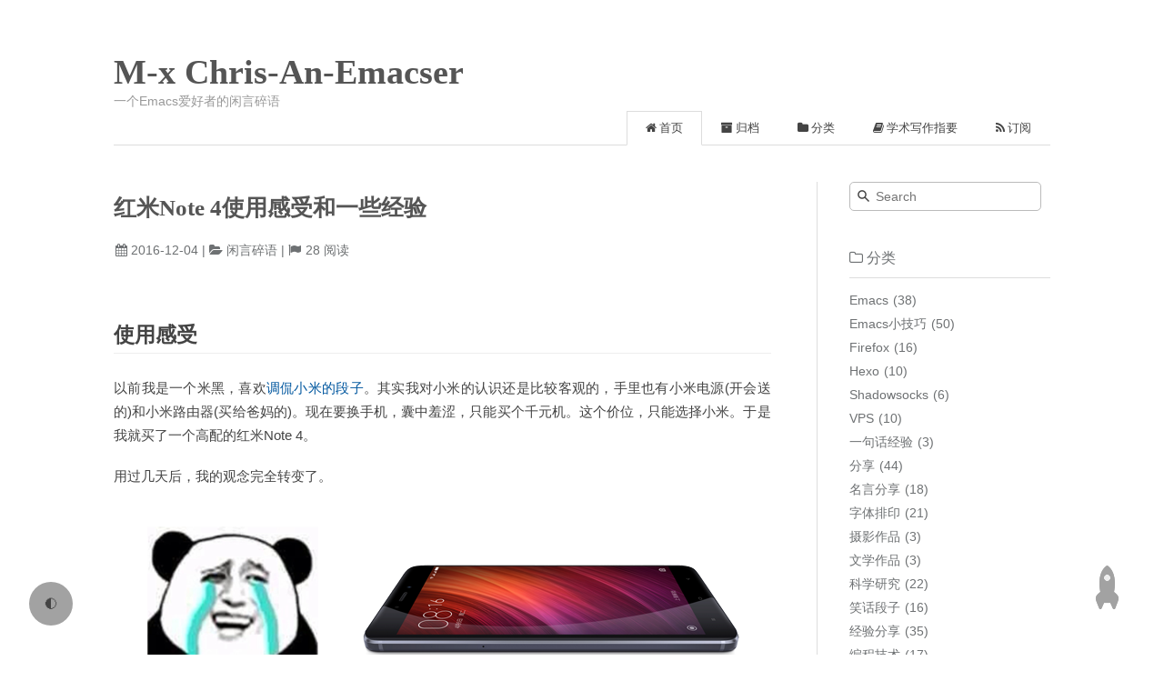

--- FILE ---
content_type: text/html
request_url: http://chriszheng.science/2016/12/04/I-am-a-Mi-fan/
body_size: 11655
content:
<!DOCTYPE html><html lang="zh-CN"><head><meta http-equiv="content-type" content="text/html; charset=utf-8"><meta content="width=device-width, initial-scale=1.0, maximum-scale=1.0, user-scalable=0" name="viewport"><meta content="yes" name="apple-mobile-web-app-capable"><meta content="black-translucent" name="apple-mobile-web-app-status-bar-style"><meta content="telephone=no" name="format-detection"><meta name="description" content="一个Emacs爱好者的个人网站."><meta name="referrer" content="no-referrer-when-downgrade"><title>红米Note 4使用感受和一些经验 | M-x Chris-An-Emacser</title><link rel="stylesheet" type="text/css" href="/css/style.css?v=1.1.5"><link rel="stylesheet" type="text/css" href="//cdn.jsdelivr.net/npm/normalize.css@8.0.1/normalize.min.css"><link rel="stylesheet" type="text/css" href="//cdn.jsdelivr.net/npm/purecss@1.0.0/build/pure-min.css"><link rel="stylesheet" type="text/css" href="//cdn.jsdelivr.net/npm/purecss@1.0.0/build/grids-responsive-min.css"><link rel="stylesheet" type="text/css" href="//cdn.jsdelivr.net/npm/font-awesome@4.7.0/css/font-awesome.min.css"><script type="text/javascript" src="//cdn.jsdelivr.net/npm/jquery@3.4.0/dist/jquery.min.js"></script><script type="text/javascript">if (!window.jQuery) {
  document.write(decodeURI('%3Cscript src="/js/jquery.min.js" type="text/javascript"%3E%3C/script%3E'));
  document.write('<link rel="stylesheet" type="text/css" href="/css/normalize.min.css"/>');
  document.write('<link rel="stylesheet" type="text/css" href="/css/pure-min.css"/>');
  document.write('<link rel="stylesheet" type="text/css" href="/css/grids-responsive-min.css"/>');
  document.write('<link rel="stylesheet" type="text/css" href="/css/font-awesome.min.css"/>');
}</script><!-- if theme.dark == true// link(rel='stylesheet', type='text/css', href=url_for(theme.css)+'/dark.css' + '?v=' + theme.version)--><link rel="webmention" href="https://webmention.io/chriszheng.science/webmention"><link rel="pingback" href="https://webmention.io/chriszheng.science/xmlrpc"><link rel="stylesheet" type="text/css" href="/css/disqusjs.css?v=1.1.5"><link rel="icon" mask="" sizes="any" href="/favicon.ico"><link rel="Shortcut Icon" type="image/x-icon" href="/favicon.ico"><link rel="apple-touch-icon" href="/apple-touch-icon.png"><link rel="apple-touch-icon-precomposed" href="/apple-touch-icon.png"><link rel="alternate" type="application/atom+xml" href="/atom.xml"><!-- if is_post() && config.generator_amp--><!--   link(rel="amphtml", href='./amp/index.html')--><script type="text/javascript" src="//cdn.jsdelivr.net/npm/clipboard/dist/clipboard.min.js"></script><script type="text/javascript" src="//cdn.jsdelivr.net/gh/codeseven/toastr/build/toastr.min.js"></script><link rel="stylesheet" href="//cdn.jsdelivr.net/gh/codeseven/toastr/build/toastr.min.css"><div class="darkmode-toggle">🌓</div><script>var prefersDarkMode = window.matchMedia('(prefers-color-scheme: dark)');
var toggle = document.querySelector('.darkmode-toggle');
var html = document.querySelector('html');

html.dataset.dark = localStorage.dark || prefersDarkMode.matches;

toggle.addEventListener('click', () => {
localStorage.dark = !(html.dataset.dark == 'true');
html.dataset.dark = localStorage.dark;
});</script><meta name="generator" content="Hexo 5.4.2"></head><body><div class="body_container"><div id="header"><div class="site-name"><h1 class="hidden">红米Note 4使用感受和一些经验</h1><a id="logo" href="/.">M-x Chris-An-Emacser</a><p class="description">一个Emacs爱好者的闲言碎语</p></div><div id="nav-menu"><a class="current" href="/."><i class="fa fa-home"> 首页</i></a><a href="/archives/"><i class="fa fa-archive"> 归档</i></a><a href="/categories/"><i class="fa fa-folder"> 分类</i></a><a href="/essentials-of-academic-writing/"><i class="fa fa-book"> 学术写作指要</i></a><a href="/atom.xml"><i class="fa fa-rss"> 订阅</i></a></div></div><div class="pure-g" id="layout"><div class="pure-u-1 pure-u-md-3-4"><div class="content_container"><div class="post"><h1 class="post-title">红米Note 4使用感受和一些经验</h1><div class="post-meta">2016-12-04<span> | </span><span class="category"><a href="/categories/%E9%97%B2%E8%A8%80%E7%A2%8E%E8%AF%AD/">闲言碎语</a></span><!-- script(src='//busuanzi.ibruce.info/busuanzi/2.3/busuanzi.pure.mini.js', async)--><span id="busuanzi_container_page_pv"> | <span id="busuanzi_value_page_pv"></span><span> 阅读</span></span></div><div class="post-content"><h2 id="使用感受">使用感受</h2>
<p>以前我是一个米黑，喜欢<a href="/2013/10/28/Anti-Mi-fan/">调侃小米的段子</a>。其实我对小米的认识还是比较客观的，手里也有小米电源(开会送的)和小米路由器(买给爸妈的)。现在要换手机，囊中羞涩，只能买个千元机。这个价位，只能选择小米。于是我就买了一个高配的红米Note 4。</p>
<p>用过几天后，我的观念完全转变了。</p>
<span id="more"></span>
<p><img src="/img/True-mobile-phone.png" alt="这才是真手机"></p>
<p>应该说，这个价位，这样的手机，值！网上的很多负面评论，比如待机啦，发热啦，充电慢啦，性能差啦，真的是「友商水军之言」。有这样的手机，我是非常感动的。</p>
<p>可小米引以为傲的MIUI嘛，就「呵呵」了。虽说在一些方面，比如短信啦，比较人性化，可总体来看，系统的捆绑非常严重，而且锁Bootloader，广告超级多(ADUI)，实在是有点拖后腿。</p>
<p>有点想<a target="_blank" rel="noopener" href="http://bluest.me/remi-note-4-flash-miui-global-version.html">刷国际版系统</a>(这个blog的作者好像有很多小米的产品)，现在先这样罢。</p>
<p style="font-size: larger">希望小米继续努力，不要辜负米粉的厚爱。</p>
<h2 id="红米note-4的缺点">红米Note 4的缺点</h2>
<ul>
<li>
<p>手机最大的短板在MIUI系统。</p>
</li>
<li>
<p>指纹传感器有时很灵敏，有时不灵敏。</p>
</li>
<li>
<p>指纹传感器在背部，如果手机放在桌上还想用指纹解锁的话就没办法了。<br>
当然这也是一个设计上的选择，放在哪都各有利弊。如果把指纹按钮放正面，就得有一个物理按键(像iPhone)。</p>
</li>
<li>
<p>屏幕亮度好像不高啊(对比以前的HTC ONE)，不知是否是自带的膜的锅，而且屏幕相对耗电。</p>
</li>
<li>
<p>充电的时候屏幕不灵敏。</p>
</li>
</ul>
<h2 id="对抗adui的经验">对抗ADUI的经验</h2>
<ul>
<li>开启开发者模式后，选择不使用锁屏界面，就不用看那个锁屏画报了。</li>
</ul>
<hr>
<p>2017-08-05 <strong>Update</strong>: 小米手机的充电器坏了，去售后换了新的。配件质量差，是不应该的；免费给我换，是尊重顾客的。</p>
<p>2017-09-05 <strong>Update</strong>:</p>
<p><img src="/img/A-MIUI-bug.png" alt="一个Bug——小米告诉我今天有2000多度"></p>
<p>难道我所在并非人间？这个温度倒是应景，提前下火狱了23333</p>
<hr>
<p>P.S. 上面那个信仰图的原始版是这个样子的</p>
<p><img src="/img/Old-true-mobile-phone.jpg" alt="这才是真手机"></p>
<hr>
<p>2018-04-01 <strong>Update</strong>:</p>
<h2 id="关于10核心处理器helio-x20">关于10核心处理器Helio X20</h2>
<p>话说我已经使用红米Note 4一年多了，到目前为止我还是比较满意的，除了ADUI系统不那么给力，我发现的毛病还有：上网有时会很慢，连不上，不论是WiFi还是数据流量；系统有时会卡。而对于硬件我的探索不多，最近我猛然发现，所谓的10核处理器其实是有迷惑性的宣传，实际使用中根本没法用10个核心！</p>
<p>联发科<a target="_blank" rel="noopener" href="https://baike.baidu.com/item/Helio%20X20">Helio X20</a>是10核心的配置，连小米都骄傲的在关于手机页面写上了「处理器 十核」的字样。我一开始也想当然，10核心嘛，肯定是都可以用的，那些什么「一核有难，九核围观」是黑粉之言。最近玩Termux，用parallel的时候猛然发现，同时运行的进程数到不了10个，可能是4个，可能是3个，似乎还可能是2个。Helio X20到底是几核CPU？</p>
<p><img src="/img/10-cores-in-About-of-Redmi-Note-4.png" alt="红米Note 4的关于手机界面有「十核」字样"></p>
<p><img src="/img/4-cores-when-connect-to-Note-4.png" alt="SSH到红米Note 4用了4个核"></p>
<p><img src="/img/3-cores-with-termux.png" alt="Termux用了3个核"></p>
<p>从上面的图可以看出，实际使用中一般就3到4个核心在工作，再稍微查一下资料，10核 = 2大核 + 4中核 + 4小核，调度器会自动调整使用的核心，但你怎么调，其实厉害的就2个大核。所以，10核的说法真的是很有迷惑性，因为实际使用中根本不可能用上10核。</p>
<p>2018-10-30 <strong>Update</strong>:</p>
<h2 id="小米手机突然不能发短信怎么办？">小米手机突然不能发短信怎么办？</h2>
<p>设置短信中心号码。</p>
</div><div id="donate"><link rel="stylesheet" type="text/css" href="/css/donate.css?v=1.1.5"><script type="text/javascript" src="/js/donate.js" successtext="复制成功!" async></script><a class="pos-f tr3" id="github" target="_blank" rel="noopener" href="https://github.com/zklhp/" arget="_blank" title="Github"></a><div id="DonateText">Donate</div><ul class="list pos-f" id="donateBox"><li id="PayPal"><a href="https://paypal.me/ChrisZheng99" target="_blank"></a></li><li id="AliPay" qr="/img/My-AliPayQR.png"></li><li id="WeChat" qr="/img/My-WeChatQR.png"></li></ul><div class="pos-f left-100" id="QRBox"><div id="MainBox"></div></div></div><link rel="stylesheet" type="text/css" href="/css/webmention.css?v=1.1.5"><script type="text/javascript" src="/js/webmention.min.js" data-id="webmentions"></script><div id="webmentions"></div><form style="margin-left: 70%" method="get" action="https://quill.p3k.io/" target="_blank"><input type="hidden" name="dontask" value="1"><input type="hidden" name="me" value="https://commentpara.de/"><input class="my-url" type="hidden" name="reply" value=""><input style="min-width: 50%; font-size: 1.2em" type="submit" value="写个评论吧"></form><p>或者您可以把评论发在别处，添加指向本页的连接，然后把网址告诉我：</p><form action="https://webmention.io/chriszheng.science/webmention" method="post"><input style="min-width: 68.5%; font-size: 1.2em" name="source" placeholder="" type="url"><input class="my-url" type="hidden" name="target" value=""><input style="min-width: 20%; font-size: 1.2em" type="submit" value="发送Webmention"></form><script type="text/javascript">for (const u of document.querySelectorAll("input.my-url"))
  u.value = window.location.href;</script><div class="post-copyright"><script type="text/javascript" src="/js/copyright.js" successtext="复制成功!"></script><link rel="stylesheet" type="text/css" href="/css/copyright.css"><p><span>本文标题：</span>红米Note 4使用感受和一些经验</p><p><span>文章作者：</span>Chris</p><p><span>发布时间：</span>2016-12-04</p><p><span>最后更新：</span>2022-03-23</p><p><span>原始链接：</span><a href="/2016/12/04/I-am-a-Mi-fan/">https://chriszheng.science/2016/12/04/I-am-a-Mi-fan/</a><span class="copy-path"><i class="fa fa-clipboard" data-clipboard-text="https://chriszheng.science/2016/12/04/I-am-a-Mi-fan/"></i></span></p><p><span>版权声明：</span>本博客所有文章除特别声明外，均采用 <a href="https://creativecommons.org/licenses/by/4.0/deed.zh" rel="external nofollow" target="_blank">CC BY 4.0</a> 许可协议。转载请注明出处！</p></div><br><script type="text/javascript">(function($){$("body").on("click",function(){$(".article-share-box.on").removeClass("on")}).on("click",".article-share-link",function(e){e.stopPropagation();var $this=$(this),url=$this.attr("data-url"),qrcode_img=$this.attr("data-qrcode"),encodedUrl=encodeURIComponent(url),id="article-share-box-"+$this.attr("data-id"),title=document.title,offset=$this.offset();if($("#"+id).length){var box=$("#"+id);if(box.hasClass("on")){box.removeClass("on");return}}else{var html=['<div id="'+id+'" class="article-share-box">','<input class="article-share-input" value="'+url+'">','<div class="article-share-links">','<a href="//twitter.com/intent/tweet?url='+encodedUrl+'" class="article-share-twitter" target="_blank" title="Twitter"></a>','<a href="//www.facebook.com/sharer.php?u='+encodedUrl+'" class="article-share-facebook" target="_blank" title="Facebook"></a>','<a href="//service.weibo.com/share/share.php?title='+title+"&url="+encodedUrl+"&searchPic=true&style=number"+'" class="article-share-weibo" target="_blank" title="Weibo"></a>','<a href="'+qrcode_img+'" class="article-share-qrcode" target="_blank" title="QR code"></a>','<div class="qrcode"><img src='+qrcode_img+"></div>","</div>","</div>"].join("");var box=$(html);$("body").append(box)}$(".article-share-box.on").hide();box.css({top:offset.top+25,left:offset.left}).addClass("on")}).on("click",".article-share-box",function(e){e.stopPropagation()}).on("click",".article-share-box-input",function(){$(this).select()}).on("click",".article-share-box-link",function(e){e.preventDefault();e.stopPropagation();window.open(this.href,"article-share-box-window-"+Date.now(),"width=500,height=450")})})(jQuery);</script><a class="article-share-link" data-url="https://chriszheng.science/2016/12/04/I-am-a-Mi-fan/" data-id="cldwnchnt00eojdv04ngn5ndp" data-qrcode="[data-uri]">分享</a><div class="tags"><a href="/tags/%E5%B0%8F%E7%B1%B3/"><i class="fa fa-tag"></i>小米</a><a href="/tags/%E7%BA%A2%E7%B1%B3/"><i class="fa fa-tag"></i>红米</a><a href="/tags/Note-4/"><i class="fa fa-tag"></i>Note 4</a></div><div class="post-nav"><a class="pre" href="/2016/12/04/No-more-arbitrary-names/">别乱取名——「以党治国」和「一夫」</a><a class="next" href="/2016/12/01/nodejs-anywhere/">Node.js的anywhere包很厉害</a></div><div id="disqus_thread"><script type="text/javascript" src="/js/disqus.js"></script><script type="text/javascript">var dsqjs = new DisqusJS({
  shortname: 'chris-an-emacser',
  siteName: 'M-x Chris-An-Emacser',
  identifier: '2016/12/04/I-am-a-Mi-fan/',
  url: 'https://chriszheng.science/2016/12/04/I-am-a-Mi-fan/',
  title: '红米Note 4使用感受和一些经验',
  api: 'https://disqus.skk.moe/disqus/',
  apikey: 'jVxAv28vcEwlLnAb7eXSz5hvxRT0o4VPX50vlpmCrxFzDZB4diszy8SS0a9yBJAT',
  admin: 'disqus_5MXlSWVCDu',
  adminLabel: 'Mod'
});</script><script type="text/javascript" id="disqus-count-script">$(function() {
     var xhr = new XMLHttpRequest();
     xhr.open('GET', '//disqus.com/next/config.json', true);
     xhr.timeout = 2500;
     xhr.onreadystatechange = function () {
       if (xhr.readyState === 4 && xhr.status === 200) {
         $('.post-meta .post-comments-count').show();
         var s = document.createElement('script');
         s.id = 'dsq-count-scr';
         s.src = 'https://chris-an-emacser.disqus.com/count.js';
         s.async = true;
         (document.head || document.body).appendChild(s);
       }
     };
     xhr.ontimeout = function () { xhr.abort(); };
     xhr.send(null);
   });
</script></div></div></div></div><div class="pure-u-1-4 hidden_mid_and_down"><div id="sidebar"><div class="widget"><div class="search-form"><input id="local-search-input" placeholder="Search" type="text" name="q" results="0"/><div id="local-search-result"></div></div></div><div class="widget"><div class="widget-title"><i class="fa fa-folder-o"> 分类</i></div><ul class="category-list"><li class="category-list-item"><a class="category-list-link" href="/categories/Emacs/">Emacs</a><span class="category-list-count">38</span></li><li class="category-list-item"><a class="category-list-link" href="/categories/Emacs%E5%B0%8F%E6%8A%80%E5%B7%A7/">Emacs小技巧</a><span class="category-list-count">50</span></li><li class="category-list-item"><a class="category-list-link" href="/categories/Firefox/">Firefox</a><span class="category-list-count">16</span></li><li class="category-list-item"><a class="category-list-link" href="/categories/Hexo/">Hexo</a><span class="category-list-count">10</span></li><li class="category-list-item"><a class="category-list-link" href="/categories/Shadowsocks/">Shadowsocks</a><span class="category-list-count">6</span></li><li class="category-list-item"><a class="category-list-link" href="/categories/VPS/">VPS</a><span class="category-list-count">10</span></li><li class="category-list-item"><a class="category-list-link" href="/categories/%E4%B8%80%E5%8F%A5%E8%AF%9D%E7%BB%8F%E9%AA%8C/">一句话经验</a><span class="category-list-count">3</span></li><li class="category-list-item"><a class="category-list-link" href="/categories/%E5%88%86%E4%BA%AB/">分享</a><span class="category-list-count">44</span></li><li class="category-list-item"><a class="category-list-link" href="/categories/%E5%90%8D%E8%A8%80%E5%88%86%E4%BA%AB/">名言分享</a><span class="category-list-count">18</span></li><li class="category-list-item"><a class="category-list-link" href="/categories/%E5%AD%97%E4%BD%93%E6%8E%92%E5%8D%B0/">字体排印</a><span class="category-list-count">21</span></li><li class="category-list-item"><a class="category-list-link" href="/categories/%E6%91%84%E5%BD%B1%E4%BD%9C%E5%93%81/">摄影作品</a><span class="category-list-count">3</span></li><li class="category-list-item"><a class="category-list-link" href="/categories/%E6%96%87%E5%AD%A6%E4%BD%9C%E5%93%81/">文学作品</a><span class="category-list-count">3</span></li><li class="category-list-item"><a class="category-list-link" href="/categories/%E7%A7%91%E5%AD%A6%E7%A0%94%E7%A9%B6/">科学研究</a><span class="category-list-count">22</span></li><li class="category-list-item"><a class="category-list-link" href="/categories/%E7%AC%91%E8%AF%9D%E6%AE%B5%E5%AD%90/">笑话段子</a><span class="category-list-count">16</span></li><li class="category-list-item"><a class="category-list-link" href="/categories/%E7%BB%8F%E9%AA%8C%E5%88%86%E4%BA%AB/">经验分享</a><span class="category-list-count">35</span></li><li class="category-list-item"><a class="category-list-link" href="/categories/%E7%BC%96%E7%A8%8B%E6%8A%80%E6%9C%AF/">编程技术</a><span class="category-list-count">17</span></li><li class="category-list-item"><a class="category-list-link" href="/categories/%E7%BD%91%E7%AB%99%E4%BF%A1%E6%81%AF/">网站信息</a><span class="category-list-count">12</span></li><li class="category-list-item"><a class="category-list-link" href="/categories/%E7%BD%91%E7%BB%9C%E6%8A%98%E8%85%BE/">网络折腾</a><span class="category-list-count">7</span></li><li class="category-list-item"><a class="category-list-link" href="/categories/%E8%BF%91%E6%80%9D%E5%BD%95/">近思录</a><span class="category-list-count">97</span></li><li class="category-list-item"><a class="category-list-link" href="/categories/%E9%97%B2%E8%A8%80%E7%A2%8E%E8%AF%AD/">闲言碎语</a><span class="category-list-count">49</span></li></ul></div><div class="widget"><div class="widget-title"><i class="fa fa-star-o"> 标签</i></div><div class="tagcloud"><a href="/tags/%E9%97%B2%E8%A8%80%E7%A2%8E%E8%AF%AD/" style="font-size: 15.56px;">闲言碎语</a> <a href="/tags/%E7%A7%91%E7%A0%94/" style="font-size: 10px;">科研</a> <a href="/tags/%E8%80%81%E5%8F%B8%E6%9C%BA/" style="font-size: 10px;">老司机</a> <a href="/tags/%E7%BB%8F%E9%AA%8C/" style="font-size: 13.33px;">经验</a> <a href="/tags/DNS/" style="font-size: 10px;">DNS</a> <a href="/tags/%E5%90%8D%E4%BA%BA%E5%90%8D%E8%A8%80/" style="font-size: 16.67px;">名人名言</a> <a href="/tags/320-Kbps/" style="font-size: 10px;">320 Kbps</a> <a href="/tags/%E6%B5%81%E9%87%8F/" style="font-size: 10px;">流量</a> <a href="/tags/7zip/" style="font-size: 10px;">7zip</a> <a href="/tags/%E7%9B%AE%E5%BD%95/" style="font-size: 10px;">目录</a> <a href="/tags/Mew/" style="font-size: 11.11px;">Mew</a> <a href="/tags/Emacs/" style="font-size: 20px;">Emacs</a> <a href="/tags/%E6%8A%80%E5%B7%A7/" style="font-size: 14.44px;">技巧</a> <a href="/tags/%E9%82%AE%E4%BB%B6/" style="font-size: 10px;">邮件</a> <a href="/tags/%E5%A3%81%E7%BA%B8/" style="font-size: 12.22px;">壁纸</a> <a href="/tags/Org-mode/" style="font-size: 11.11px;">Org-mode</a> <a href="/tags/%E6%90%9E%E7%AC%91/" style="font-size: 11.11px;">搞笑</a> <a href="/tags/%E5%8D%9A%E5%AE%A2/" style="font-size: 13.33px;">博客</a> <a href="/tags/%E5%88%86%E4%BA%AB/" style="font-size: 18.89px;">分享</a> <a href="/tags/%E6%AE%B5%E5%AD%90/" style="font-size: 17.78px;">段子</a></div></div><div class="widget"><div class="widget-title"><i class="fa fa-external-link"> 友情链接</i></div><ul></ul><a href="https://bandwagonhost.com/aff.php?aff=3069" title="便宜好用的搬瓦工(含推广)" target="_blank">便宜好用的搬瓦工(含推广)</a><ul></ul><a href="http://www.vultr.com/?ref=7184966" title="支持小时收费的vultr (含推广)" target="_blank">支持小时收费的vultr (含推广)</a><ul></ul><a href="https://justmysocks2.net/members/aff.php?aff=34373" title="Just My Socks (含推广)" target="_blank">Just My Socks (含推广)</a><ul></ul><a href="https://gitee.com/chriszheng/Blog" title="帖子的md文件" target="_blank">帖子的md文件</a><ul></ul><a href="https://gitee.com/chriszheng/dotEmacs" title="我的Emacs配置" target="_blank">我的Emacs配置</a><ul></ul><a href="https://chriszheng.science/" title="M-x Chris-An-Emacser" target="_blank">M-x Chris-An-Emacser</a><ul></ul><a href="https://zklhp.github.io/" title="GitHub上的镜像" target="_blank">GitHub上的镜像</a><ul></ul><a href="https://github.com/zklhp/zklhp.github.io" rel="me" title="GitHub上的镜像文件" target="_blank">GitHub上的镜像文件</a><ul></ul><a href="https://github.com/zklhp" rel="me" title="GitHub主页" target="_blank">GitHub主页</a><ul></ul><a href="https://mastodon.sdf.org/@chriszheng" rel="me" title="@chriszheng@mastodon.sdf.org" target="_blank">@<span class="__cf_email__" data-cfemail="4f2c273d263c35272a21280f222e3c3b202b2021613c2b2961203d28">[email&#160;protected]</span></a><ul></ul><a href="https://github.com/emacs-china/blogroll" title="emacs-china/blogroll" target="_blank">emacs-china/blogroll</a><ul></ul><a href="https://github.com/RSS-Renaissance/awesome-blogCN-feeds" title="「独立中文博客」订阅列表" target="_blank">「独立中文博客」订阅列表</a><ul></ul><a href="https://zhblogs.ohyee.cc/?from=chriszheng.science" title="中文博客列表导航项目" target="_blank">中文博客列表导航项目</a><ul></ul><a href="https://cireu.github.io/" title="NIL" target="_blank">NIL</a><ul></ul><a href="http://jerry011235.github.io/" title="璀璨星空" target="_blank">璀璨星空</a><ul></ul><a href="http://www.geekplux.com/" title="GeekPlux" target="_blank">GeekPlux</a><ul></ul><a href="http://www.lijigang.com/" title="lijigang" target="_blank">lijigang</a><ul></ul><a href="http://zilongshanren.com/" title="子龙山人" target="_blank">子龙山人</a><ul></ul><a href="http://blog.lujun9972.win/" title="暗无天日" target="_blank">暗无天日</a><ul></ul><a href="http://emacs-china.org/" title="Emacs China" target="_blank">Emacs China</a><ul></ul><a href="https://tiexo.github.io/" title="简单可依赖" target="_blank">简单可依赖</a><ul></ul><a href="http://jetyu.me/" title="Jet’s Notes" target="_blank">Jet’s Notes</a><ul></ul><a href="http://bbs.keinsci.com/?fromuid=4772" title="计算化学公社(含推广)" target="_blank">计算化学公社(含推广)</a><ul></ul><a href="https://chempeng.github.io/" title="Chem_peng" target="_blank">Chem_peng</a><ul></ul><a href="https://macplay.github.io/" title="MacPlay" target="_blank">MacPlay</a><ul></ul><a href="https://lengyueyang.github.io/" title="深度识医" target="_blank">深度识医</a><ul></ul><a href="http://kevinjiang.info/" title="(power up)" target="_blank">(power up)</a><ul></ul><a href="https://www.jianshu.com/u/390b177189f0" title="QQ群友「七月流火」的Blog" target="_blank">QQ群友「七月流火」的Blog</a><ul></ul><a href="https://xiaoyan.work/" title="小焱" target="_blank">小焱</a><ul></ul><a href="https://sh.alynx.one/" title="喵's StackHarbor" target="_blank">喵's StackHarbor</a></div></div></div><div class="pure-u-1 pure-u-md-3-4"><div id="footer">Copyright © 2026 <a href="/." rel="nofollow">M-x Chris-An-Emacser.</a> Powered by<a rel="nofollow" target="_blank" href="https://hexo.io"> Hexo.</a><a rel="nofollow" target="_blank" href="https://github.com/tufu9441/maupassant-hexo"> Theme</a> by<a rel="nofollow" target="_blank" href="https://github.com/pagecho"> Cho.</a> UV/PV: <span id="busuanzi_value_site_uv"> | </span>/<span id="busuanzi_value_site_pv"> | </span>.</div></div></div><a class="show" id="rocket" href="#top"></a><script data-cfasync="false" src="/cdn-cgi/scripts/5c5dd728/cloudflare-static/email-decode.min.js"></script><script>$(window).scroll(function(){$(window).scrollTop()>500?$("#rocket").addClass("show"):$("#rocket").removeClass("show")});$("#rocket").click(function(){$("#rocket").addClass("launch");$("html, body").animate({scrollTop:0},500,function(){$("#rocket").removeClass("show launch")});return false});</script><script type="text/javascript" src="//cdn.jsdelivr.net/npm/@fancyapps/fancybox@3.5.7/dist/jquery.fancybox.min.js" async></script><script type="text/javascript">$(document).ready(function(){$("img").each(function(){if($(this).parent().hasClass("fancybox"))return;if($(this).hasClass("nofancybox"))return;var alt=this.alt;if(alt)$(this).after('<span class="caption">'+alt+"</span>");$(this).wrap('<a href="'+($(this).attr("data-src")==null?this.src:$(this).attr("data-src"))+'" title="'+alt+'" class="fancybox"></a>')});$(this).find(".fancybox").each(function(){$(this).attr("rel","article")})});$(document).ready(function(){$("a[href$='.jpg'],a[href$='.png'],a[href$='.gif'],a[href$='.webp']").attr("rel","gallery").fancybox({helpers:{title:{type:"inside"}}})});</script><link rel="stylesheet" type="text/css" href="//cdn.jsdelivr.net/npm/@fancyapps/fancybox@3.5.7/dist/jquery.fancybox.min.css"><script type="text/javascript">var searchFunc=function(path,search_id,content_id){"use strict";$.ajax({url:path,dataType:"xml",success:function(xmlResponse){var datas=$("entry",xmlResponse).map(function(){return{title:$("title",this).text(),content:$("content",this).text(),url:$("url",this).text()}}).get();var $input=document.getElementById(search_id);var $resultContent=document.getElementById(content_id);$input.addEventListener("input",function(){var str='<ul class="search-result-list">';var keywords=this.value.trim().toLowerCase().split(/[\s\-]+/);$resultContent.innerHTML="";if(this.value.trim().length<=0){return}datas.forEach(function(data){var isMatch=true;var content_index=[];var data_title=data.title.trim().toLowerCase();var data_content=data.content.trim().replace(/<[^>]+>/g,"").toLowerCase();var data_url=data.url;var index_title=-1;var index_content=-1;var first_occur=-1;if(data_title!=""&&data_content!=""){keywords.forEach(function(keyword,i){index_title=data_title.indexOf(keyword);index_content=data_content.indexOf(keyword);if(index_title<0&&index_content<0){isMatch=false}else{if(index_content<0){index_content=0}if(i==0){first_occur=index_content}}})}if(isMatch){str+="<li><a href='"+data_url+"' class='search-result-title'>"+data_title+"</a>";var content=data.content.trim().replace(/<[^>]+>/g,"");if(first_occur>=0){var start=first_occur-30;var outLength=78;if(start<0){start=0}if(start+outLength>content.length){if(content.length<outLength){outLength=content.length-start}else{start=content.length-outLength}}var match_content=content.substr(start,outLength);keywords.forEach(function(keyword){var regS=new RegExp(keyword,"gi");match_content=match_content.replace(regS,'<em class="search-keyword">'+keyword+"</em>")});str+='<p class="search-result">'+match_content+"...</p>"}str+="</li>"}});str+="</ul>";$resultContent.innerHTML=str})}})};</script><style>#local-search-result{position:absolute;background-color:#fff;width:100%}#sidebar .widget .search-form{overflow:visible}#sidebar .widget .search-form input{width:auto}</style><script type="text/javascript">var search_path = 'search.xml';
0==search_path.length&&(search_path="search.xml");
var path = '/' + search_path;
searchFunc(path, 'local-search-input', 'local-search-result');
</script><script type="text/javascript" src="/js/copycode.js" successtext="复制成功!"></script><link rel="stylesheet" type="text/css" href="/css/copycode.css"><script src="//vercount.one/js" defer></script><script type="text/javascript">+function($){"use strict";var CodeBlockResizer=function(elem){this.$codeBlocks=$(elem)};CodeBlockResizer.prototype={run:function(){var self=this;self.resize();$(window).smartresize(function(){self.resize()})},resize:function(){var self=this;self.$codeBlocks.each(function(){var $gutter=$(this).find(".gutter");var $code=$(this).find(".code");var codePaddings=$code.width()-$code.innerWidth();var width=$(this).outerWidth()-$gutter.outerWidth()+codePaddings;$code.css("width",width);$code.children("pre").css("width",width)})}};$(document).ready(function(){$.fn.hasHorizontalScrollBar=function(){return this.get(0).scrollWidth>this.innerWidth()};var resizer=new CodeBlockResizer("figure.highlight");resizer.run()})}(jQuery);</script><script type="text/javascript">+function($,sr){var debounce=function(func,threshold,execAsap){var timeout;return function debounced(){var obj=this,args=arguments;function delayed(){if(!execAsap){func.apply(obj,args)}timeout=null}if(timeout){clearTimeout(timeout)}else if(execAsap){func.apply(obj,args)}timeout=setTimeout(delayed,threshold||100)}};jQuery.fn[sr]=function(fn){return fn?this.bind("resize",debounce(fn)):this.trigger(sr)}}(jQuery,"smartresize");</script><a class="show" id="rocket" href="#top"></a><script>$(window).scroll(function(){$(window).scrollTop()>500?$("#rocket").addClass("show"):$("#rocket").removeClass("show")});$("#rocket").click(function(){$("#rocket").addClass("launch");$("html, body").animate({scrollTop:0},500,function(){$("#rocket").removeClass("show launch")});return false});</script></div><script defer src="https://static.cloudflareinsights.com/beacon.min.js/vcd15cbe7772f49c399c6a5babf22c1241717689176015" integrity="sha512-ZpsOmlRQV6y907TI0dKBHq9Md29nnaEIPlkf84rnaERnq6zvWvPUqr2ft8M1aS28oN72PdrCzSjY4U6VaAw1EQ==" data-cf-beacon='{"version":"2024.11.0","token":"03e9b0e94a2b4da28950d22deeb68d53","r":1,"server_timing":{"name":{"cfCacheStatus":true,"cfEdge":true,"cfExtPri":true,"cfL4":true,"cfOrigin":true,"cfSpeedBrain":true},"location_startswith":null}}' crossorigin="anonymous"></script>
</body></html>

--- FILE ---
content_type: text/css
request_url: http://chriszheng.science/css/disqusjs.css?v=1.1.5
body_size: 2246
content:
/*!
 * DisqusJS - Default Theme | v1.2.6
 * Author: SukkaW
 * Link: https://github.com/SukkaW/DisqusJS
 * License: MIT
 */#dsqjs *{margin:0;padding:0}#dsqjs a{text-decoration:none;color:#076dd0}#dsqjs .dsqjs-hide{display:none!important}#dsqjs .dsqjs-disabled{cursor:not-allowed;opacity:.5}#dsqjs #dsqjs-msg{text-align:center;margin-top:4px;margin-bottom:4px;font-size:14px}#dsqjs #dsqjs-msg .dsqjs-msg-btn{cursor:pointer}#dsqjs .dsqjs-bullet{line-height:1.4;margin:0 2px}#dsqjs .dsqjs-bullet::after{color:#c2c6cc;content:"·";font-weight:700}#dsqjs .dsqjs-clearfix:after,#dsqjs .dsqjs-clearfix:before{display:table;content:"";line-height:0;clear:both}#dsqjs .dsqjs-nav{position:relative;margin:0 0 20px;border-bottom:2px solid #e7e9ee}#dsqjs ol,#dsqjs ul{list-style:none;list-style-type:none}#dsqjs .dsqjs-no-comment{text-align:center;font-size:16px;line-height:1.5;word-wrap:break-word;overflow:hidden;color:#2a2e2e;margin-bottom:6px}#dsqjs .dsqjs-nav-tab{float:left;text-transform:capitalize;font-size:15px;padding:12px 0;color:#656c7a;display:block;margin:0 15px 0 0;font-weight:700;line-height:1;position:relative;-webkit-transition:all .2s ease-in-out;transition:all .2s ease-in-out}#dsqjs .dsqjs-nav-tab:last-child{margin:0}#dsqjs .dsqjs-tab-active{color:#2a2e2e}#dsqjs .dsqjs-tab-active>span:after{content:" ";display:block;height:2px;background-color:#076dd0!important;position:absolute;bottom:-2px;left:0;right:0}#dsqjs .dsqjs-post-list .dsqjs-post-item{position:relative;margin-bottom:16px}#dsqjs .dsqjs-post-list .dsqjs-post-avatar{float:left;margin-right:10px;position:relative;background:#dbdfe4;padding:0;display:block;border-radius:4px}#dsqjs .dsqjs-post-list .dsqjs-post-avatar img{width:44px;height:44px;display:block;border-radius:4px}#dsqjs .dsqjs-post-list .dsqjs-post-header{line-height:1;font-size:14px;margin-bottom:3px}#dsqjs .dsqjs-post-list .dsqjs-post-header .dsqjs-post-author{color:#656c7a;font-weight:700}#dsqjs .dsqjs-post-list .dsqjs-post-header .dsqjs-admin-badge{color:#fff;background:#687a86;padding:1px 3px;margin-left:4px;font-size:12px;line-height:1;font-weight:700;border-radius:3px;display:inline-block;position:relative;top:-1px;left:1px}#dsqjs .dsqjs-post-list .dsqjs-post-header .dsqjs-meta{display:inline-block;font-size:12px;color:#656c7a}#dsqjs .dsqjs-post-body{font-size:15px;line-height:1.5;word-wrap:break-word;overflow:hidden;color:#2a2e2e}#dsqjs .dsqjs-post-body code{padding:.2em .4em;margin:0;font-size:85%;background:#f5f5f5;color:inherit;border-radius:3px}#dsqjs .dsqjs-post-body pre{padding:.5em;overflow:auto;font-size:85%;line-height:1.45;border-radius:3px;background:#f5f5f5;margin:.5em 0}#dsqjs .dsqjs-post-body blockquote{padding:0 .8em;margin:.5em 0;color:#6a737d;border-left:.25em solid #dfe2e5}#dsqjs .dsqjs-post-body p:last-child{margin:0}#dsqjs .dsqjs-post-list.dsqjs-children>li{margin-left:30px}@media (min-width:768px){#dsqjs .dsqjs-post-list.dsqjs-children>li{margin-left:48px}#dsqjs .dsqjs-post-list .dsqjs-post-avatar{margin-right:12px}#dsqjs .dsqjs-post-list .dsqjs-post-item{margin-bottom:20px}}@media (min-width:1024px){#dsqjs .dsqjs-post-list.dsqjs-children>li{margin-left:60px}}#dsqjs .dsqjs-post-list.dsqjs-children .dsqjs-post-avatar img{width:38px;height:38px}#dsqjs .dsqjs-load-more{font-size:14px;font-weight:400;display:block;text-align:center;padding:11px 14px;margin:0 0 24px;background:#687a86;color:#fff;cursor:pointer}#dsqjs .dsqjs-load-more:hover{opacity:.8}#dsqjs footer{text-align:right;line-height:1.5;padding-top:12px;font-weight:700;font-size:16px;color:#555}#dsqjs .dsqjs-disqus-logo{background-image:url("data:image/svg+xml,%3csvg xmlns='http://www.w3.org/2000/svg' viewBox='0 0 438 80'%3e%3cpath fill='%23575B5D' d='M30.2 1.6H1v76h28.9C57 77.6 73 61.3 73 39.4v-.2c0-22-15.7-37.6-42.9-37.6zm21.3 38.1c0 12.3-8.4 19.3-21 19.3H22V20.3h8.5c12.6 0 21 7 21 19.2v.2zm35.6 38h21.2V1.5H87.1v76zm70-47.4c-10.4-2.4-13-4-13-7.4v-.2c0-2.7 2.4-5 7.6-5 6.7 0 14.3 2.7 21.2 7.6l10.6-14.9A47.9 47.9 0 0 0 152.2.3c-18.3 0-29.4 10.2-29.4 24.3v.2c0 15.7 12.4 20.3 28.6 24 10.4 2.3 12.9 4 12.9 7.2v.2c0 3.3-3 5.2-8.7 5.2-8.8 0-17.2-3.1-24.7-9l-11.7 14a53.1 53.1 0 0 0 35.6 12.5c18.5 0 30.7-9.2 30.7-24.7V54c0-14.3-10.8-20-28.3-23.7zm120.7 9.3v-.2A39.5 39.5 0 0 0 236.9.1c-23.4 0-41 17.7-41 39.5v.2a39.5 39.5 0 0 0 40.8 39.4c8.7 0 16.6-2.5 23.1-6.8l8.4 7.5L279 68.1l-7.9-6.6a38 38 0 0 0 6.8-21.9zm-21.4.5c0 2.6-.5 5-1.3 7.3l-10.4-9.3-10.6 12 10.5 9a21.7 21.7 0 0 1-7.7 1.4c-11.6 0-19.4-9.7-19.4-20.7v-.2c0-11 7.7-20.5 19.2-20.5 11.7 0 19.7 9.7 19.7 20.7v.3zm83.5 4.3c0 10.6-5.5 15.6-14 15.6s-14-5.2-14-16.1V1.6h-21.4v42.7C290.5 68 304 79 325.7 79s35.6-10.8 35.6-35.3V1.5h-21.4v42.8zm68.9-14.1c-10.6-2.4-13.2-4-13.2-7.4v-.2c0-2.7 2.5-5 7.6-5 6.8 0 14.4 2.7 21.3 7.6l10.6-14.9A47.9 47.9 0 0 0 403.8.3c-18.3 0-29.5 10.2-29.5 24.3v.2c0 15.7 12.5 20.3 28.7 24 10.3 2.3 12.8 4 12.8 7.2v.2c0 3.3-3 5.3-8.7 5.3-8.8 0-17.1-3.2-24.6-9.2l-11.7 14A53.1 53.1 0 0 0 406.4 79c18.5 0 30.7-9.2 30.7-24.7V54c0-14.3-10.8-20-28.3-23.7z'/%3e%3c/svg%3e");background-position:50% 50%;background-repeat:no-repeat;display:inline-block;height:12px;width:65.7px}#dsqjs .dsqjs-order{display:-webkit-box;display:-ms-flexbox;display:flex;float:right;-webkit-box-align:center;-ms-flex-align:center;align-items:center;margin-top:10px;margin-bottom:12px}#dsqjs .dsqjs-order-radio{display:none}#dsqjs .dsqjs-order-radio:checked+.dsqjs-order-label{color:#fff;background-color:#888}#dsqjs .dsqjs-order-label{display:block;height:20px;line-height:20px;margin-right:10px;font-size:12px;border-radius:2px;padding:0 5px;background-color:#dcdcdc;cursor:pointer}#dsqjs p.dsqjs-has-more{margin-bottom:24px;margin-left:48px;font-size:13px;line-height:15px}#dsqjs p.dsqjs-has-more a.dsqjs-has-more-btn{color:#656c7a;text-decoration:underline;cursor:pointer}

--- FILE ---
content_type: text/css
request_url: http://chriszheng.science/css/copyright.css
body_size: 359
content:

.post-copyright  {
  margin: 2em 0 0;
  padding: 0.5em 1.0em;
  border-left: 3px solid #FF1700;
  background-color: #F9F9F9;
  font-size: 0.93rem;
  line-height: 1.6em;
  word-break: break-all;
}
.post-copyright  p{margin:0;}
.post-copyright  span {
  display: inline-block;
  width: 5.2em;
  color: #b5b5b5;
  font-weight: bold;
}
.post-copyright  .raw {
  margin-left: 1em;
  width: 5em;
}
.post-copyright  a {
  color: #808080;
  border-bottom:0;
}
.post-copyright  a:hover {
  color: #a3d2a3;
  text-decoration: underline;
}
.post-copyright :hover .fa-clipboard {
  color: #000;
}
.post-copyright  .post-url:hover {
  font-weight: normal;
}
.post-copyright  .copy-path {
  margin-left: 1em;
  width: 1em;
}
.post-copyright  .copy-path:hover {
  color: #808080;
  cursor: pointer;
}

--- FILE ---
content_type: text/css
request_url: http://chriszheng.science/css/copycode.css
body_size: 292
content:
.highlight{
  position: relative;
}
.btn-copy {
    position: absolute;
    top: 6px;
    right: 6px;
    display: flex;
    justify-content: center;
    align-items: center;
    width: 32px;
    height: 24px;
    cursor: pointer;
    border-radius: 6px;
    -webkit-user-select: none;
    -moz-user-select: none;
    -ms-user-select: none;
    user-select: none;
    -webkit-appearance: none;
    color: #808080;
    -webkit-transition: opacity .3s ease-in-out;
    -o-transition: opacity .3s ease-in-out;
    transition: opacity .3s ease-in-out;
    opacity: 0;
}
.btn-copy:hover{
  color: #000;
}

.highlight:hover .btn-copy{
  opacity: 1;
}

--- FILE ---
content_type: image/svg+xml
request_url: http://chriszheng.science/img/like.svg
body_size: 12678
content:
<svg xmlns="http://www.w3.org/2000/svg" xmlns:xlink="http://www.w3.org/1999/xlink" style="enable-background:new 0 0 512 512" width="512" height="512" version="1.1" viewBox="0 0 512 512" xml:space="preserve"><g id="_x38_8"><g><g><path d="M266.291,127.493c-0.897,0-1.498-0.13-1.971-0.23c-2.208-0.476-3.351-1.749-3.915-2.735 c-0.942-1.634-0.439-3.717,1.146-4.736c22.429-14.433,52.842-34.206,75.553-49.291c-18.678,11.273-40.606,25.51-53.3,33.757 c-23.093,14.991-23.093,14.997-25.118,14.506c-0.946-0.225-1.774-0.84-2.262-1.68c-2.48-4.297,1.3-9.385,14.998-18.748 c-0.916-1.543-0.534-3.542,0.922-4.627l23.996-17.978c-0.831-1.659-0.23-3.696,1.395-4.633c0.304-0.176,0.619-0.297,0.94-0.376 c2.044-0.979,11.564-6.598,20.019-11.722c1.613-0.974,3.699-0.519,4.761,1.043c0.897,1.337,0.77,3.083-0.237,4.266l30.037-17.344 c0.818-0.467,1.777-0.598,2.687-0.352c0.897,0.243,1.674,0.837,2.141,1.646c0.419,0.731,0.612,1.438,0.582,2.138 c6.604-3.12,10.564-4.157,12.796-3.621c1.292,0.31,2.354,1.083,2.984,2.168c1.782,3.086-0.886,5.036-5.301,8.259 c-2.759,2.014-6.858,4.867-12.171,8.487c-8.933,6.062-21.444,14.375-37.199,24.709c-11.655,7.638-23.396,15.276-32.978,21.486 c8.751-4.742,21.079-12.068,38.399-23.357c26.246-17.102,51.05-34.907,51.292-35.083c1.583-1.14,3.791-0.776,4.931,0.807 c1.14,1.586,0.776,3.793-0.807,4.931c-0.249,0.176-24.979,17.929-51.231,35.052C283.848,123.934,270.997,127.493,266.291,127.493 z" style="fill:#d71a60"/></g><g><path d="M97.256,211.082c-0.503,0-0.961-0.051-1.38-0.143c-1.479-0.336-2.687-1.201-3.402-2.438 c-0.488-0.843-0.604-1.85-0.328-2.78c0.443-1.474,0.664-1.586,4.421-3.469c0.094-0.045,0.188-0.091,0.285-0.143 c-0.358-0.276-0.661-0.622-0.892-1.022c-0.497-0.858-0.973-2.28-0.446-4.19c0.4-1.428,1.031-3.708,7.532-9.363 c-0.37-0.288-0.679-0.652-0.922-1.067c-1.704-2.947,0.379-4.682,5.167-8.035c-0.027-0.003-0.049-0.012-0.073-0.015 c-1.089-0.273-1.989-0.943-2.529-1.88c-0.958-1.662-0.421-3.781,1.21-4.779c9.206-5.643,19.527-12.004,30.213-18.651 c-1.013,0.285-1.671,0.245-2.308,0.094c-1.021-0.243-1.874-0.873-2.389-1.771c-0.207-0.361-0.346-0.743-0.418-1.131 c-2.838,1.198-4.3,1.383-5.346,1.116c-1.034-0.257-1.892-0.9-2.411-1.804c-0.977-1.686-0.394-3.848,1.292-4.824 c0.761-0.44,1.625-0.561,2.429-0.406c6.167-1.911,38.324-21.817,59.804-35.113c40.013-24.77,40.443-24.664,42.821-24.067 c0.925,0.234,1.786,0.88,2.268,1.708c0.033,0.061,0.07,0.127,0.103,0.188c2.684-0.961,4.594-1.234,5.925-0.919 c1.258,0.3,2.287,1.049,2.896,2.11c1.95,3.381-1.51,5.995-5.892,9.306c-0.134,0.101-0.273,0.203-0.409,0.31 c0.333,0.003,0.606,0.073,0.909,0.148c0.928,0.233,1.795,0.882,2.277,1.71c0.955,1.65,0.421,3.757-1.194,4.767 c-1.447,0.898-2.917,1.813-4.403,2.741c1.625-0.688,2.111-0.561,2.793-0.385c0.925,0.233,1.734,0.849,2.213,1.674 c0.273,0.476,0.431,1.003,0.464,1.54c3.903-0.934,5.649-0.558,6.801-0.313c1.516,0.325,2.586,0.971,3.335,1.677 c1.832-0.388,3.357-0.443,4.6-0.161c2.141,0.482,3.262,1.75,3.829,2.726c0.977,1.692,0.395,3.851-1.292,4.827 c-1.477,0.853-3.308,0.519-4.396-0.7c-0.285-0.015-0.701,0.015-1.316,0.143c-1.195,3.684-6.295,13.308-69.956,48.642 c-12.023,6.671-25.255,13.781-39.576,21.262C116.358,203.729,103.508,211.076,97.256,211.082z M222.203,123.955 c-11.24,5.673-28.439,15.57-54.701,32.693c-22.032,14.357-43.388,29.224-55.698,37.915c8.363-4.257,16.425-8.412,24.167-12.45 c10.4-6.956,21.429-14.582,31.149-21.308C190.708,144.489,208.734,132.221,222.203,123.955z M230.517,127.224 c-2.389,1.401-5.058,3.017-8.035,4.875c-7.092,4.43-15.003,9.652-23.266,15.24C214.277,138.442,224.107,131.938,230.517,127.224z" style="fill:#d71a60"/></g><g><path d="M91.501,200.727c-0.255,0-0.519-0.033-0.813-0.097c-0.967-0.212-1.807-0.822-2.301-1.68 c-0.37-0.64-0.37-0.64-0.97-4.184c-0.076-0.449-0.173-1.019-0.276-1.635c-1.08,0.719-2.177,1.137-3.46,0.907 c-1.101-0.194-2.05-0.861-2.607-1.825c-0.955-1.653-0.516-2.771,0.722-4.685c-0.995,0.71-1.98,1.432-2.914,2.132 c-1.546,1.165-3.742,0.864-4.921-0.67c-1.183-1.528-0.91-3.729,0.609-4.924l2.365-1.865c-0.567-0.325-1.046-0.792-1.379-1.374 c-0.47-0.816-0.598-1.804-0.349-2.714c0.449-1.646,0.5-1.829,16.501-10.898c-0.246-0.042-0.461-0.088-0.661-0.13 c-2.353-0.503-3.563-1.853-4.166-2.896c-0.552-0.955-1.077-2.52-0.458-4.554c0.94-3.102,4.618-6.607,11.492-11.08 c-0.015-0.555,0.061-1.119,0.228-1.683c1.349-4.566,9.521-10.049,27.711-19.779c-0.395-1.261-0.049-2.656,0.909-3.587 c-0.855,0.046-1.392-0.072-1.834-0.169c-1.365-0.303-2.475-1.095-3.132-2.229c-0.937-1.628-0.437-3.708,1.14-4.73l6.034-3.912 c-0.115-0.148-0.221-0.303-0.312-0.464c-0.977-1.689-0.397-3.851,1.292-4.827c0.985-0.564,2.12-0.604,3.096-0.215 c4.572-1.304,21.18-12.468,32.335-19.967c24-16.137,28.8-18.842,32.074-18.084c1.107,0.257,2.022,0.928,2.578,1.883 c0.236,0.421,0.385,0.861,0.443,1.313c0.279-0.012,0.563,0.021,0.846,0.085c0.964,0.215,1.798,0.822,2.295,1.68 c1.644,2.854-0.561,4.491-3.909,6.971c-1.935,1.434-4.721,3.444-8.078,5.84c-0.246,0.173-0.497,0.355-0.749,0.537 c1.98-1.131,3.842-2.177,5.585-3.138c3.308-2.202,6.607-4.415,9.861-6.623c0.81-0.555,1.813-0.736,2.771-0.521 c0.273,0.064,0.534,0.158,0.776,0.279c10.883-5.006,13.669-4.388,15.304-4.021c2.022,0.449,3.074,1.625,3.599,2.532 c0.627,1.089,1.228,2.878,0.515,5.216c-0.831,2.735-3.554,5.791-8.02,9.263c-0.033,0.312-0.094,0.637-0.188,0.979 c-2.811,10.313-44.136,35.747-110.468,73.439l-14.47,11.416c0.512,1.125,0.4,2.441-0.313,3.472 c-1.225,1.773-2.507,3.632-3.69,5.357c0.185,0.203,0.349,0.428,0.491,0.67c0.397,0.685,0.588,1.322,1.343,5.664 c2.432-1.541,3.717-1.941,5.136-1.628c1.025,0.228,1.911,0.87,2.429,1.768c0.976,1.692,0.397,3.854-1.292,4.828 c-0.515,0.297-1.067,0.449-1.622,0.473c-1.067,0.588-3.141,2.05-3.89,2.58C93.435,200.142,92.607,200.727,91.501,200.727z M160.365,123.767c-1.634,0.813-3.299,1.632-4.985,2.462c-23.533,11.598-55.101,27.153-61.226,33.973 c4.427-0.567,18.827-5.495,64.094-35.046C158.952,124.695,159.661,124.228,160.365,123.767z M211.575,84.124 c-1.592,3.696-6.865,8.072-15.352,13.381c1.559-0.852,3.075-1.695,4.536-2.525c14.779-8.394,19.548-12.793,21.077-14.815 C219.607,80.57,216.099,81.947,211.575,84.124z" style="fill:#d71a60"/></g><g><path d="M58.875,219.775c-0.318,0-0.567-0.061-0.828-0.125c-0.931-0.233-1.777-0.864-2.256-1.695 c-1.562-2.702-0.254-4.506,5.719-9.739c-1.276,0.773-2.553,1.552-3.808,2.323c-1.547,0.937-3.548,0.57-4.648-0.864 c-1.101-1.44-0.937-3.469,0.376-4.715l6.21-5.882l-0.676,0.388c-1.458,0.837-3.302,0.537-4.415-0.719 c-1.11-1.261-1.183-3.132-0.169-4.469l6.194-8.193c-0.464-0.34-0.864-0.779-1.161-1.292c-0.664-1.155-0.625-2.581,0.1-3.696 c0,0,1.501-2.307,3.436-5.276c-6.068,3.502-6.665,3.354-7.833,3.057c-0.928-0.233-1.74-0.849-2.216-1.677 c-1.595-2.76,0.409-4.658,4.4-8.436c1.84-1.741,4.188-3.884,6.607-6.071c-0.313-0.264-0.579-0.579-0.786-0.94 c-0.503-0.867-0.764-1.655-0.625-2.544c-0.048-0.009-0.091-0.021-0.136-0.033c-1.104-0.246-2.017-0.91-2.565-1.862 c-1.644-2.844,0.109-4.551,5.152-8.084c-0.1-0.127-0.188-0.261-0.27-0.403c-0.473-0.819-0.604-1.85-0.352-2.763 c0.488-1.783,0.625-2.28,19.19-12.835c-0.473-0.373-0.87-0.831-1.173-1.355c-0.564-0.979-1.106-2.581-0.494-4.682 c1.713-5.871,12.505-13.099,34.076-24.794c-0.066-0.461-0.036-0.937,0.088-1.398c0.246-0.909,0.843-1.68,1.659-2.146 c8.117-4.636,16.422-9.506,24.294-14.239c-0.343-0.303-0.643-0.664-0.879-1.076c-1.307-2.259-0.182-3.93,2.447-6.571 c-2.377,1.51-4.767,3.05-7.095,4.566c-0.815,0.534-1.807,0.707-2.753,0.479c-0.94-0.228-1.753-0.828-2.238-1.671 c-1.255-2.18-0.579-3.341,2.748-6.641c-5.892,3.727-8.417,4.682-10.461,4.215c-1.122-0.249-2.043-0.925-2.604-1.898 c-0.979-1.689-0.397-3.851,1.292-4.827c0.81-0.47,1.734-0.576,2.574-0.376c2.875-1.143,11.207-6.865,16.847-10.737 c13.984-9.6,17.554-11.783,20.419-11.131c1.091,0.246,1.992,0.907,2.541,1.853c0.821,1.431,0.549,3.238-0.658,4.36 c-1.125,1.043-2.265,2.101-3.405,3.16c6.259-3.32,7.411-3.047,8.312-2.832c1.025,0.246,1.871,0.873,2.389,1.771 c0.761,1.322,0.585,2.969-0.403,4.094c9.767-6.904,14.042-9.309,17.099-8.651c1.219,0.261,2.226,0.982,2.835,2.038 c0.279,0.488,0.455,1.028,0.519,1.583c0.233-0.161,0.47-0.318,0.704-0.479c0.81-0.555,1.813-0.746,2.774-0.527 c0.964,0.215,1.786,0.821,2.277,1.677c0.512,0.888,1.006,2.329,0.488,4.211c0.037-0.027,0.073-0.054,0.112-0.082 c0.813-0.558,1.822-0.755,2.784-0.54c0.961,0.222,1.789,0.828,2.283,1.683c0.625,1.08,0.77,2.38,0.415,3.666 c-2.107,7.708-31.58,25.638-92.509,60.01c-1.158,1.698-3.866,3.563-8.108,6.489c-2.216,1.531-4.821,3.29-7.602,5.14 c1.085,2.547-1.222,4.309-3.102,5.743c-1.265,0.964-3.057,2.28-5.1,3.781c-1.003,0.737-2.213,1.628-3.53,2.602 c0.061,0.088,0.119,0.179,0.17,0.27c1.58,2.735-0.473,4.676-4.202,8.199c-1.074,1.01-2.332,2.171-3.675,3.402 c0.421,0.173,0.819,0.431,1.155,0.773c2.029,2.025,1.098,3.454-1.389,7.268l-3.284,5.037c0.831,0.291,1.534,0.873,1.983,1.646 c0.709,1.231,0.612,2.769-0.24,3.899l-3.359,4.439l11.516-6.646c1.549-0.897,3.526-0.488,4.597,0.946s0.897,3.445-0.403,4.676 l-5.918,5.609c1.752-0.743,2.259-0.612,2.908-0.446c0.925,0.233,1.737,0.849,2.216,1.671c1.304,2.262,0.588,4.524-2.635,8.081 c1.367-0.252,2.826,0.342,3.617,1.598c1.034,1.656,0.537,3.836-1.119,4.873C64.624,217.958,60.624,219.775,58.875,219.775z M154.188,90.276c-3.311,1.737-6.832,3.569-10.57,5.506c-18.885,9.8-46.329,24.04-53.361,31.074 C99.757,123.918,125.161,108.991,154.188,90.276z" style="fill:#d71a60"/></g><g><path d="M260.108,461.861c-0.219,0-0.449-0.018-0.691-0.061c-1.007-0.2-1.886-0.831-2.396-1.716 c-0.897-1.571-0.431-2.675,0.403-4.439c-4.063,2.298-5.191,2.062-6.04,1.88c-1.067-0.23-1.98-0.897-2.517-1.819 c-0.91-1.577-0.473-3.59,1.016-4.646l0.985-0.697c-0.182-0.193-0.343-0.406-0.473-0.631c-0.84-1.461-1.001-2.874-0.021-4.651 c-1.686,0.946-3.824,0.346-4.791-1.334c-0.449-0.788-0.561-1.674-0.385-2.498c-1.095-0.122-2.117-0.759-2.693-1.796 c-0.243-0.437-0.385-0.903-0.43-1.37c-1.295,0.643-2.017,1.007-2.059,1.031c-1.707,0.843-3.781,0.176-4.679-1.504 c-0.904-1.68-0.303-3.772,1.346-4.725l0.379-0.218c-0.333-0.261-0.621-0.576-0.858-0.965c-0.998-1.625-0.509-3.766,1.101-4.803 l13.439-8.685l-18.642,10.759c-1.692,0.977-3.851,0.4-4.824-1.292c-0.358-0.612-0.709-1.528-0.661-2.711 c-6.525,3.603-9.8,4.682-11.687,4.228c-1.122-0.262-2.05-0.946-2.61-1.917c-0.494-0.849-0.609-1.867-0.315-2.808 c0.042-0.134,0.091-0.267,0.148-0.395c-1.395,0.134-2.165-0.048-2.787-0.193c-1.416-0.34-2.562-1.165-3.229-2.323 c-0.758-1.31-1.474-3.475-0.616-6.397c0.167-0.576,0.403-1.177,0.701-1.783c-0.343-0.272-0.637-0.618-0.864-1.019 c-0.952-1.687-0.373-3.827,1.31-4.797l9.612-5.556c0.728-0.605,1.489-1.23,2.283-1.867c-0.879,0.267-1.704,0.503-2.475,0.703 l-14.597,8.424c-0.813,0.473-1.777,0.594-2.681,0.357c-0.906-0.248-1.677-0.831-2.146-1.649 c-0.588-1.013-1.149-2.698-0.494-4.937c0.394-1.353,1.319-2.862,2.753-4.53c-0.182-0.224-0.336-0.442-0.473-0.661 c-4.354,1.316-7.829,1.717-10.413,1.141c-2.905-0.648-4.403-2.322-5.152-3.62c-0.494-0.861-0.606-1.887-0.306-2.832 c0.3-0.952,0.988-1.729,1.889-2.147c0.916-0.424,1.84-0.843,2.79-1.285c-5.728,1.346-8.139,0.813-9.673,0.461 c-2.978-0.667-4.476-2.323-5.212-3.59c-0.961-1.668-0.415-3.791,1.228-4.791l21.756-13.196c-2.596,1.213-4.891,2.237-6.917,3.093 c-6.58,4.372-10.352,6.907-10.509,7.011c-0.816,0.539-1.816,0.728-2.769,0.509c-0.955-0.225-1.774-0.83-2.262-1.674 c-0.249-0.431-0.491-1.006-0.604-1.71c-0.103-0.024-0.197-0.048-0.291-0.066c-0.955-0.23-1.677-0.631-2.223-1.079 c-1.025-0.055-1.892-0.177-2.647-0.346c-3.417-0.752-5.127-2.639-5.968-4.082c-0.646-1.122-1.261-3.008-0.503-5.598 c0.085-0.303,0.185-0.63,0.318-1.013c-1.35-0.843-2.183-1.88-2.689-2.759c-0.694-1.201-1.355-3.196-0.57-5.895 c0.019-0.066,0.04-0.127,0.058-0.188l-10.337,5.968c-1.68,0.977-3.833,0.4-4.815-1.273c-0.979-1.68-0.424-3.833,1.243-4.821 l2.863-1.704c-0.422-0.291-0.773-0.667-1.037-1.122c-2.202-0.722-3.402-2.104-4.033-3.196c-0.272-0.479-0.542-1.049-0.752-1.716 l-5.707,3.293c-0.813,0.467-1.777,0.595-2.68,0.352c-0.907-0.236-1.677-0.831-2.147-1.649c-0.143-0.242-0.285-0.527-0.416-0.837 c-0.725,0.104-1.319,0.091-1.795-0.024c-1.152-0.272-2.098-0.964-2.668-1.952c-0.488-0.843-0.613-1.947-0.328-2.875 c0.009-0.036,0.021-0.066,0.03-0.097c-0.576-0.546-0.989-1.109-1.28-1.619c-0.973-1.68-0.4-3.845,1.286-4.821 c2.417-1.407,4.864-2.82,7.323-4.251c-0.191-0.091-0.376-0.206-0.549-0.334c-2.792,0.31-5.158,0.249-7.102-0.182 c-3.881-0.849-5.818-2.972-6.755-4.591c-0.961-1.668-0.416-3.79,1.222-4.791l1.173-0.709c-1.474,0.272-2.663,0.291-3.587,0.078 c-1.449-0.339-2.632-1.194-3.323-2.383c-0.218-0.388-0.439-0.88-0.573-1.462c-3.433,1.717-5.346,2.65-5.467,2.711 c-1.707,0.85-3.781,0.188-4.682-1.498c-0.897-1.674-0.303-3.766,1.353-4.718l9.069-5.239c-4.43,2.067-7.347,2.802-9.154,2.401 c-1.304-0.298-2.374-1.062-3.008-2.165c-0.961-1.662-0.416-3.79,1.225-4.785l80.056-48.609c4.521-3.129,9.109-6.31,13.715-9.509 c-34.306,20.246-68,40.209-98.279,58.221c-1.674,1-3.839,0.455-4.836-1.226c-1.001-1.667-0.455-3.839,1.213-4.833 c15.773-9.467,35.704-21.443,58.051-34.876c-10.719,5.895-20.373,11.2-28.624,15.73c-10.591,5.822-19.078,10.485-23.426,12.905 l-3.351,1.929c-1.243,0.728-2.796,0.618-3.93-0.267c-0.979-0.752-1.477-1.959-1.349-3.166c-1.219,0-2.405-0.631-3.057-1.765 c-0.543-0.934-0.676-2.062-0.376-3.159c0.164-0.625,0.367-1.359,1.713-2.832l-3.214,1.861c-1.228,0.709-2.699,0.601-3.787-0.158 c-4.003,1.062-7.144,1.347-9.403,0.813c-2.647-0.625-4.009-2.147-4.682-3.317c-0.77-1.334-1.5-3.529-0.697-6.495 c-1.662-0.837-2.632-2.014-3.189-2.983c-0.503-0.88-0.989-2.323-0.428-4.275c0.249-0.861,0.576-1.995,2.077-3.894 c-0.027-0.412,0.018-0.831,0.133-1.231c0.176-0.588,0.3-1.013,1.519-1.88l-0.045-0.072c0.063-0.043,0.652-0.422,1.725-1.11 c-0.173-0.206-0.327-0.418-0.458-0.651c-0.961-1.665-0.416-3.791,1.228-4.785l1.119-0.679c-2.38,0.916-4.418,1.619-6.167,2.159 c-1.743,0.976-2.698,1.51-2.783,1.561c-1.167,0.649-2.535,0.573-3.593-0.081c-2.478,0.303-3.721,0.012-4.624-0.2 c-2.359-0.555-3.557-1.893-4.151-2.914c-0.476-0.831-0.6-1.816-0.336-2.735c0.264-0.918,0.889-1.695,1.729-2.144 c0.109-0.058,2.617-1.401,6.98-3.763c-0.288-0.033-0.521-0.094-0.749-0.151c-0.112-0.027-0.221-0.058-0.325-0.094 c-5.47,2.432-9.284,3.33-11.71,2.774c-1.528-0.352-2.774-1.243-3.508-2.511c-0.524-0.912-0.712-1.968-0.546-3.029 c-0.488-0.431-0.831-0.895-1.064-1.307c-0.91-1.567-0.479-3.563,0.988-4.624l6.019-4.357c-0.591-0.325-1.082-0.804-1.428-1.401 c-1.358-2.353-0.237-4.318,3.751-9.879c-2.472,1.531-4.843,3.029-6.44,4.036c-6.231,3.936-6.237,3.936-7.796,3.548 c-0.937-0.23-1.741-0.834-2.22-1.665c-1.455-2.523-0.81-4.633,6.24-10.525c-0.625-1.319-0.373-2.896,0.649-3.96 c0.619-0.637,1.247-1.292,1.871-1.944c-0.037-0.061-0.07-0.112-0.106-0.17c-0.391-0.682-0.761-1.316-0.63-2.304 c-5.916,3.181-7.314,2.865-8.169,2.671c-1.101-0.246-2.007-0.904-2.559-1.856c-1.468-2.541-0.461-5.018,4.584-9.924 c-1.104-0.246-2.016-0.906-2.565-1.865c-1.325-2.292-0.485-4.275,2.78-7.668c-0.7,0.14-1.331,0.137-1.938,0.003 c-1.146-0.245-2.095-0.928-2.668-1.925c-0.655-1.131-0.618-2.499,0.021-3.578c-5.064,2.841-5.701,2.677-6.901,2.374 c-0.928-0.23-1.774-0.867-2.25-1.695c-1.655-2.868,0.828-5.203,4.267-8.436c0.382-0.367,0.803-0.755,1.249-1.161 c-0.409-0.309-0.755-0.697-1.019-1.149c-0.858-1.489-0.525-3.378,0.794-4.482c4.09-3.411,8.293-6.986,12.244-10.416 c-14.136,9.054-14.915,9.297-16.935,8.809c-0.937-0.23-1.816-0.879-2.295-1.716c-1.589-2.747-0.597-4.727,6.471-10.249 c-1.777,0.561-2.435,0.403-2.899,0.294c-1.073-0.249-1.958-0.897-2.495-1.829c-1.774-3.077,0.542-4.797,6.14-8.941 c2.535-1.877,5.84-4.251,9.452-6.832c-0.992-0.3-1.81-0.94-2.323-1.823c-0.955-1.658-0.416-3.781,1.216-4.781 c19.473-11.923,39.882-25.322,52.933-34.94c-14.482,8.421-34.243,20.813-43.852,26.838c-13.518,8.484-13.523,8.487-15.152,8.081 c-0.934-0.23-1.734-0.834-2.217-1.665c-2.11-3.666,1.801-7.177,6.735-11.059c2.538-1.998,5.81-4.375,9.912-7.205 c-0.704-0.294-1.301-0.818-1.683-1.485c-2.001-3.466,0.525-7.065,10.361-14.461c-1.695-3.141,1.237-5.4,6.055-9.111 c3.123-2.408,7.283-5.437,11.722-8.663c-0.121-0.112-0.236-0.23-0.339-0.358c-1.234-1.51-1.013-3.739,0.5-4.973 c12.474-10.188,20.782-15,24.697-14.275c1.376,0.251,2.507,1.034,3.184,2.201c1.201,2.08,0.439,3.912-1.804,6.173 c4.633-2.72,9.291-5.458,13.754-8.087c7.226-4.312,12.068-7.128,12.162-7.186c1.683-0.976,3.839-0.413,4.824,1.268 c0.364,0.625,0.519,1.307,0.479,1.98c14.409-7.878,15.998-7.48,17.365-7.144c1.034,0.258,1.892,0.898,2.411,1.795 c2.11,3.663-1.046,5.691-12.792,13.244c-7.456,4.791-17.948,11.271-29.058,18.133c-0.182,0.109-0.358,0.221-0.54,0.331 c0.354-0.015,0.658,0.033,0.931,0.1c1.055,0.264,1.928,0.913,2.453,1.828c2.29,3.957-1.765,8.278-10.034,14.864 c-4.973,3.966-11.883,8.951-20.561,14.843c0.664,2.82-2.362,5.664-11.319,12.486c0.712,0.294,1.316,0.822,1.71,1.498 c1.692,2.932,0.361,5.619-6.911,11.583c0.182,0.024,0.361,0.058,0.54,0.103c1.022,0.246,1.871,0.876,2.39,1.777 c1.219,2.117,2.135,3.693-12.432,16.816c0.427,0.294,0.785,0.682,1.052,1.137c0.861,1.495,0.516,3.393-0.815,4.491 c-0.14,0.112-0.276,0.227-0.416,0.342c1.119-0.503,1.519-0.4,2.265-0.212c0.922,0.236,1.719,0.84,2.195,1.665 c0.849,1.474,1.007,2.414-0.619,4.509c0.376-0.021,0.734,0.015,1.098,0.091c1.07,0.23,1.989,0.895,2.529,1.832 c1.443,2.499,0.364,4.876-3.617,9c0.955-0.658,1.892-1.307,2.808-1.953c0.813-0.573,1.828-0.773,2.792-0.561 c0.967,0.215,1.804,0.828,2.298,1.683c1.704,2.95,0.416,4.381-8.317,11.71c1.058-0.725,2.107-1.443,3.132-2.153 c1.522-1.058,3.602-0.758,4.767,0.688c1.161,1.44,1.013,3.542-0.349,4.803c-2.522,2.341-5.215,4.942-7.586,7.334 c0.236,0.228,0.439,0.488,0.604,0.767c0.173,0.297,0.315,0.567,0.418,0.831c1.722-1.037,3.472-2.089,5.176-3.123 c1.625-0.992,3.748-0.513,4.791,1.088c1.043,1.595,0.627,3.733-0.934,4.824c-1.234,0.861-2.489,1.75-3.751,2.65 c0.531,0.322,0.989,0.776,1.289,1.295c1.376,2.386,0.158,4.776-3.505,9.967c3.802-2.356,7.978-5.024,11.386-7.201 c18.939-12.104,20.51-12.823,22.805-12.262c0.934,0.227,1.837,0.894,2.323,1.734c0.789,1.368,0.564,3.068-0.485,4.184 c14.345-8.281,31.957-17.65,52.014-28.014c5.697-3.724,11.407-7.471,17.08-11.189c57.657-37.823,74.543-48.257,80.047-47.308 c4.236-1.555,7.453-2.125,9.618-1.625c2.174,0.497,3.305,1.777,3.872,2.759c0.598,1.031,0.73,2.256,0.379,3.451 c-0.357,1.201-1.386,2.55-3.362,4.227c0.397,0.849,0.685,2.098,0.227,3.7c-0.47,1.655-1.234,4.324-11.228,12.071l55.978-32.317 c48.666-31.174,85.355-55.486,85.89-55.838c0.813-0.537,1.813-0.719,2.759-0.494c0.952,0.222,1.771,0.831,2.256,1.671 c0.328,0.573,0.504,1.213,0.527,1.871l9.055-5.221c1.668-0.971,3.814-0.409,4.803,1.261c0.903,1.525,0.521,3.463-0.818,4.548 c3.141-1.304,5.706-2.244,7.805-2.911c0.764-0.485,1.183-0.749,1.237-0.785c0.813-0.513,1.801-0.673,2.734-0.437 c0.098,0.021,0.177,0.048,0.273,0.076c3.25-0.67,4.646-0.331,5.664-0.085c2.025,0.485,3.068,1.659,3.584,2.553 c0.479,0.831,0.601,1.822,0.34,2.744c-0.267,0.925-0.897,1.698-1.747,2.146c-0.127,0.067-2.152,1.137-5.797,3.072 c0.352,0.309,0.648,0.673,0.885,1.085c0.23,0.392,0.455,0.852,0.637,1.38c0.631-0.443,1.256-0.876,1.862-1.31 c0.813-0.573,1.825-0.782,2.802-0.567c0.315,0.073,0.618,0.185,0.903,0.336c4.87-1.928,8.29-2.617,10.4-2.116 c1.904,0.452,2.905,1.577,3.408,2.447c0.491,0.849,0.606,1.88,0.321,2.817c-0.491,1.592-0.564,1.822-18.86,10.707 c-3.25,2.741-7.659,5.867-13.178,9.391c-0.024,0.019-0.049,0.037-0.061,0.052c18.732-10.716,30.315-17.302,30.619-17.48 c1.691-0.961,3.845-0.373,4.815,1.316c0.97,1.689,0.388,3.842-1.298,4.815l-171.482,99.004 c-6.131,3.954-12.116,7.787-17.975,11.513L440.211,81.613c1.692-0.976,3.851-0.4,4.827,1.292c0.225,0.388,0.449,0.906,0.546,1.54 l5.379-3.102c0.813-0.47,1.777-0.591,2.681-0.355c0.903,0.243,1.68,0.837,2.141,1.646c1.777,3.078-0.739,4.742-4.918,7.499 c-1.638,1.085-3.82,2.493-6.52,4.206c14.979-7.935,16.18-7.629,17.478-7.286c0.916,0.24,1.801,0.897,2.274,1.716 c0.958,1.662,0.412,3.787-1.226,4.782l-9.065,5.506c1.698,0.958,3.044,2.292,4.021,3.981c0.733,1.264,1.425,3.274,0.946,6.006 c2.886-1.519,4.481-2.359,4.591-2.419c1.71-0.892,3.808-0.258,4.736,1.428c0.139,0.251,0.248,0.521,0.327,0.792 c2.067,0.722,3.189,2.025,3.778,3.053c0.964,1.659,0.418,3.787-1.22,4.782l-59.709,36.256c-4.3,2.896-8.987,5.985-14.112,9.272 c-19.758,12.684-44.294,27.354-73.294,43.812L128.457,324.686c1.756,0.085,3.836-0.104,6.225-0.558 c6.541-3.712,25.713-14.567,51.811-29.497c22.417-14.148,53.857-32.554,98.094-56.614c5.416-3.163,10.85-6.337,16.289-9.524 c38.042-22.274,67.872-40.106,91.263-54.367c33.7-22.766,63.713-43.633,84.883-58.661c0.807-0.57,1.826-0.779,2.802-0.567 c0.971,0.209,1.808,0.822,2.299,1.683c0.582,1.003,0.722,2.216,0.4,3.411c-0.376,1.38-0.946,3.46-10.825,10.974 c0.776,0.282,1.443,0.831,1.855,1.559c0.449,0.776,0.601,1.489,0.534,2.162c0.728-0.364,1.559-0.467,2.358-0.285 c0.965,0.218,1.783,0.825,2.28,1.677c0.935,1.622,1.813,4.339,0.68,8.09c-0.23,0.749-0.534,1.525-0.928,2.329 c0.03,0.009,0.054,0.015,0.078,0.021c2.28,0.509,3.754,1.613,4.682,2.705c2.905,0.958,4.452,2.71,5.252,4.096 c0.971,1.677,0.406,3.817-1.255,4.803l-3.645,2.168c0.406,0.285,0.764,0.664,1.03,1.128c0.521,0.904,1.025,2.398,0.449,4.375 c-0.461,1.583-1.74,3.417-3.894,5.552c0.686,0.276,1.292,0.767,1.698,1.446c0.964,1.586,0.533,3.651-0.988,4.721 c-0.2,0.146-6.362,4.466-16.805,11.692c9.981-5.225,15.853-8.26,16.064-8.366c1.655-0.855,3.675-0.282,4.64,1.304 c0.958,1.589,0.527,3.65-0.989,4.721c-0.103,0.073-1.759,1.237-4.742,3.317c0.825,0.252,1.553,0.801,2.02,1.598 c0.958,1.628,0.455,3.729-1.128,4.751c-0.121,0.076-2.122,1.371-5.713,3.672c0.553,0.488,0.94,1.016,1.207,1.477 c0.958,1.665,0.412,3.793-1.225,4.788l-25.313,15.355c2.364-1.028,4.597-1.935,6.683-2.708c7.247-4.973,11.443-7.875,11.601-7.99 c0.819-0.567,1.832-0.761,2.796-0.546c0.958,0.215,1.789,0.825,2.28,1.68c0.818,1.413,0.818,2.602-0.127,3.942 c2.571,0.667,3.911,2.18,4.591,3.341c0.958,1.665,1.843,4.463,0.618,8.323c-2.056,6.486-10.012,14.955-24.13,25.637 c-0.024,0.503-0.109,1.046-0.285,1.625c-0.576,1.989-2.28,4.3-5.046,6.943c0.049,0.073,0.091,0.14,0.134,0.219 c0.437,0.758,0.867,2.008,0.406,3.669c-0.467,1.68-1.237,4.457-15.337,14.718c0.51,1.031,0.612,2.232,0.255,3.415 c-0.867,2.965-5.779,7.004-16.119,13.232c0.437,0.291,0.818,0.691,1.085,1.164c0.801,1.383,1.547,3.688,0.564,6.865 c-1.079,3.517-3.803,12.329-45.276,38.509c0.315,1.406-0.261,2.904-1.528,3.729l-23.196,14.985 c0.23,0.018,0.467,0.054,0.71,0.115c0.897,0.248,1.674,0.843,2.146,1.648c0.558,0.977,1.092,2.59,0.437,4.743 c-0.521,1.746-1.577,5.221-14.173,14.3c-1.389,2.213-5.221,6.119-17.393,14.238c-0.333,1.152-1.061,2.833-6.471,7.102 c1.037,3.196-2.717,5.737-7.756,9.133c-3.996,2.711-9.527,6.187-15.416,9.886c0.498,0.321,0.922,0.758,1.231,1.291 c0.903,1.577,0.467,3.591-1.019,4.646l-23.67,16.816c0.03,1.522-0.824,3.894-3.323,9.272c0.746,1.644,0.14,3.614-1.449,4.53 c-0.249,0.14-0.509,0.249-0.771,0.334c-0.042,0.03-0.084,0.061-0.121,0.091C262.265,461.17,261.373,461.861,260.108,461.861z M218.992,408.792c-3.545,3.147-5.846,5.889-6.607,8.103c4.776-0.897,21.565-7.411,80.262-42.82 c31.268-20.595,56.283-36.629,73.452-45.695c9.296-5.919,17.774-11.358,24.925-15.974c-11.153,5.913-24.743,12.941-41.123,21.364 c-0.151,0.079-0.31,0.152-0.461,0.236c-6.889,4.076-14.257,8.406-22.141,13.015C282.471,373.2,237.534,398.428,218.992,408.792z M261.582,366.42c-7.053,3.846-13.721,7.557-19.843,11.062c-7.247,4.16-13.145,7.721-17.947,10.759L261.582,366.42z M300.252,312.611L185.607,382.17c1.319-0.315,2.872-0.74,4.706-1.334c2.059-1.844,5.646-4.209,11.195-7.793 c7.29-4.712,17.869-11.268,32.351-20.049c16.052-9.728,35.519-21.347,56.089-33.566 C293.404,317.135,296.855,314.861,300.252,312.611z M167.384,366.244c0.2,0.225,0.57,0.406,1.098,0.54 c0.2-0.552,0.5-1.225,1.009-2.056c-0.573,0.043-1.091,0.066-1.57,0.049C167.523,365.499,167.408,365.972,167.384,366.244z M181.457,362.048c-0.867,0.776-1.616,1.474-2.265,2.116c0.773-0.685,1.638-1.425,2.611-2.226 C181.687,361.976,181.572,362.018,181.457,362.048z M180.038,341.344c-15.043,10.935-15.728,14.622-15.601,15.465 c0.07,0.109,0.2,0.206,0.361,0.303c4.042-4.657,12.289-12.007,29.691-24.111L180.038,341.344z M428.434,205.77 c-29.32,15.664-67.387,36.28-105.186,57.557c-45.859,25.81-82.349,47.526-108.462,64.537 c-20.961,13.657-32.681,22.656-39.221,28.502c0.779-0.212,1.61-0.448,2.49-0.715c14.712-12.699,52.299-38.4,150.499-92.973 c28.218-15.674,56.423-30.953,80.777-43.976C416.045,214.181,422.442,209.848,428.434,205.77z M341.155,263.769 c-3.766,2.087-7.544,4.179-11.315,6.277c-44.932,25.003-80.832,46.004-106.709,62.426c-7.132,4.53-13.202,8.521-18.381,12.05 c1.834-0.891,3.735-1.837,5.733-2.844c22.647-14.693,59.027-36.599,117.67-69.601c0.298-0.17,0.583-0.34,0.886-0.51 c1.874-1.2,3.771-2.413,5.688-3.65C336.88,266.54,339.021,265.157,341.155,263.769z M147.809,342.345 c-0.021,0.061-0.043,0.121-0.058,0.183c-0.167,0.558-0.203,0.97-0.179,1.273c0.804-0.898,1.914-1.978,3.469-3.317 L147.809,342.345z M343.672,271.465c-8.459,5.19-17.295,10.661-26.501,16.416c-23.196,14.512-46.18,29.225-66.583,42.438 c14.952-8.6,32.756-19.097,53.988-31.911c10.291-6.428,21.335-13.444,33.196-21.086c9.254-5.961,18.441-11.946,27.436-17.854 C358.117,263.405,350.907,267.42,343.672,271.465z M210.529,310.804c-9.736,6.653-19.009,13.045-27.62,19.019 c4.933-2.845,10.552-6.21,16.953-10.2c10.831-6.762,22.663-14.494,35.234-22.905 C226.157,301.956,217.991,306.632,210.529,310.804z M293.611,325.474c-1.564,1.037-3.111,2.056-4.658,3.081 c4.804-2.923,9.74-5.961,14.821-9.115C300.367,321.459,296.977,323.473,293.611,325.474z M326.577,318.257 c-4.421,3.075-8.745,6.077-12.972,9.006c48.388-24.961,96.763-51.656,127.091-72.621c2.583-1.853,5.118-3.687,7.61-5.495 c0.164-0.112,0.334-0.212,0.504-0.3c4.196-3.111,7.908-6.067,11.062-8.833c-2.444,1.489-5.658,3.411-9.739,5.831 c-10.055,5.943-24.355,14.284-40.923,23.939C387.172,282.635,356.989,300.234,326.577,318.257z M391.053,320.786 c1.11,0.576,1.777,1.395,2.159,2.062c0.013,0.006,0.013,0.019,0.019,0.03c7.368-5.391,13.008-10.17,16.435-14.117 C405.014,311.78,398.652,315.904,391.053,320.786z M373.108,310.191c-4.457,3.014-8.993,6.059-13.603,9.133l17.217-9.939 c11.141-6.786,20.413-12.583,28.133-17.52L373.108,310.191z M122.475,312.751c-0.397,0.418-0.734,0.794-1.025,1.14 c4.087-1.322,13.017-5.421,32.529-17.096C141.174,303.333,130.403,308.767,122.475,312.751z M238.786,281.446 c-0.995,0.644-1.992,1.292-2.969,1.929l7.393-4.27C241.728,279.888,240.25,280.664,238.786,281.446z M74.884,278.305 c0.597,0.322,2.047,0.57,5.528-0.309c-0.012-0.661,0.033-1.334,0.136-2.038c-0.267-0.085-0.521-0.182-0.767-0.285 c-1.646,0.383-3.163,0.631-4.542,0.759c-0.115,0.261-0.207,0.516-0.276,0.752C74.766,277.838,74.824,278.153,74.884,278.305z M303.205,258.608c-2.486,1.722-4.942,3.42-7.375,5.112l17.133-10.191C309.736,255.215,306.479,256.907,303.205,258.608z M121.786,249.008c-8.102,4.163-15.397,7.965-21.483,11.234C106.268,257.365,113.36,253.681,121.786,249.008z M446.87,239.563 c-6.393,3.12-15.556,8.22-28.679,16.477c-2.05,1.292-4.154,2.626-6.289,3.999C425.499,252.113,437.858,244.896,446.87,239.563z M130.755,236.349c-0.336,0.225-0.664,0.449-0.995,0.676c10.537-5.361,23.072-11.686,37.966-19.175 c9.661-4.857,19.791-9.952,30.21-15.213c3.605-2.319,7.235-4.66,10.889-7.028C180.386,210.663,153.306,224.708,130.755,236.349z M460.6,227.895c0.752,0,1.438,0.07,2.056,0.209c2.517,0.561,3.826,2.028,4.481,3.159c0.206,0.373,0.357,0.722,0.461,1.059 c2.025-2.441,3.396-4.654,4.015-6.595c0.546-1.704,0.127-2.419-0.012-2.653c-0.485-0.334-2.475-0.977-9.667,1.482 c-0.285,0.185-0.576,0.376-0.867,0.564c-1.68,1.077-3.529,2.256-5.573,3.544C457.434,228.156,459.144,227.895,460.6,227.895z M445.257,104.249L244.732,226.012c14.157-8.099,29.867-16.968,47.26-26.671c28.223-15.734,56.465-31.174,81.645-44.797 c33.566-20.974,59.406-35.719,76.132-42.323c0.916-1.376,1.553-2.641,1.898-3.79c0.254-0.843,0.272-1.465,0.048-1.859 c-0.376-0.64-1.109-1.549-3.159-2.01C447.579,104.343,446.47,104.24,445.257,104.249z M201.366,208.801 c-8.372,5.382-16.431,10.513-24.151,15.361l12.623-7.287c5.346-3.423,10.783-6.922,16.274-10.479 C204.534,207.194,202.945,208.001,201.366,208.801z M316.922,199.329c-8.234,5.397-16.555,10.87-24.888,16.371 c10.14-5.616,20.14-11.222,29.922-16.78l83.258-50.559L316.922,199.329z M137.005,195.793c-0.273,0.182-0.549,0.373-0.822,0.558 c0.506-0.307,1.025-0.616,1.534-0.922C137.48,195.551,137.238,195.672,137.005,195.793z M229.438,169.923 c-1.728,0.97-3.447,1.943-5.151,2.905c1.04-0.564,2.074-1.122,3.12-1.686C228.085,170.732,228.752,170.332,229.438,169.923z M272.707,162.012c-5.403,3.584-10.722,7.113-15.964,10.583c1.549-0.807,3.102-1.61,4.642-2.42 c5.222-3.444,10.443-6.892,15.641-10.331c-0.419,0.215-0.85,0.431-1.274,0.643C274.738,160.993,273.72,161.5,272.707,162.012z M235.975,131.856c-5.097,2.708-11.686,6.489-20.191,11.741c-0.358,0.225-0.718,0.446-1.079,0.67 c6.067-3.163,11.774-6.18,16.822-8.936C233.304,134.021,234.769,132.873,235.975,131.856z M413.019,72.869 c-0.485,0.488-0.995,1-1.547,1.531c0.771-0.413,1.517-0.813,2.244-1.198c0.019-0.061,0.036-0.118,0.055-0.179 c0.048-0.158,0.085-0.304,0.115-0.443C413.619,72.662,413.321,72.756,413.019,72.869z" style="fill:#d71a60"/></g></g></g></svg>

--- FILE ---
content_type: image/svg+xml
request_url: http://chriszheng.science/img/paypal.svg
body_size: 2790
content:
<svg xmlns="http://www.w3.org/2000/svg" xmlns:xlink="http://www.w3.org/1999/xlink" id="PayPal" width="512" height="145" x="0" y="0" enable-background="new 0 0 512 145" version="1.1" viewBox="0 0 512 145" xml:space="preserve"><path fill="#0C3259" d="M49.547,72.931c-3.65,0-7.301-0.016-10.951,0.007c-1.788,0.011-3.097,0.74-3.625,2.582	c-1.201,4.186-6.298,22.926-7.633,28.113c-0.694,2.698-2.09,3.819-4.862,3.835c-5.743,0.033-11.487,0.043-17.231,0.045	c-3.073,0.001-4.373-1.366-3.916-4.441c0.389-2.62,15.447-67.17,22.343-96.861C24.577,2.318,26.227,0.991,30.245,1	c10.683,0.024,43.444,0.181,49.142,0.21c14.295,0.073,26.12,11.513,26.603,25.768c0.326,9.621-1.534,18.702-6.928,26.833	C93.796,61.749,86.222,66.59,77.341,69.54C68.322,72.536,58.996,73.397,49.547,72.931z M50.223,53.014	c2.552-0.188,4.689-0.261,6.804-0.517c5.331-0.644,10.445-1.982,14.799-5.323c5.004-3.841,6.742-8.958,5.697-15.106	c-0.947-5.57-4.604-8.625-9.665-10.296c-5.231-1.728-10.639-1.787-16.051-1.346c-2.725,0.222-4.501,1.749-5.167,4.512	c-0.633,2.623-1.472,5.198-2.071,7.828c-1.104,4.848-2.171,9.706-3.11,14.588c-0.6,3.119,0.483,4.668,3.522,5.191	C46.838,52.864,48.746,52.89,50.223,53.014z"/><path fill="#0C3259" d="M203.026,143.597c3.084,0,6.171-0.076,9.251,0.027c1.983,0.066,3.529-0.54,4.651-2.176	c1.905-2.778,63.362-102.943,68.534-111.735c1.307-2.222,0.547-3.968-1.895-4.002c-6.733-0.095-13.469-0.015-20.203,0.078	c-1.742,0.024-3.026,0.874-4.015,2.475c-4.787,7.751-24.336,39.177-29.274,47.169c-0.291,0.47-1.07,1.02-1.497,0.931	c-0.561-0.117-1.05-0.788-1.464-1.306c-0.215-0.269-0.221-0.716-0.287-1.089c-0.68-3.829-5.321-32.093-7.035-42.385	c-0.727-4.369-2.895-6.147-7.314-6.112c-4.604,0.037-9.206,0.177-13.81,0.268c-3.56,0.071-5.597,2.416-5.095,5.929	c0.275,1.924,12.385,66.749,14.477,77.448c0.09,0.458,0.197,0.99,0.053,1.402c-0.48,1.371-0.891,2.815-1.648,4.033	c-4.68,7.538-9.451,15.021-14.179,22.529c-0.428,0.679-0.935,1.374-1.117,2.131c-0.611,2.542-0.787,4.229,2.893,4.152	C197.043,143.302,203.026,143.515,203.026,143.597z"/><path fill="#0C3259" d="M149.829,99.17c-1.597,0.868-2.763,1.489-3.917,2.131c-2.859,1.59-5.746,3.134-8.563,4.797	c-5.363,3.166-11.266,3.855-17.294,3.676c-3.057-0.091-6.178-0.412-9.129-1.176c-7.723-1.999-12.314-7.012-13.231-15.055	c-0.757-6.641-0.084-13.096,3.281-19.026c3.783-6.667,9.877-10.282,16.931-12.611c6.344-2.094,12.897-2.561,19.508-2.699	c5.218-0.108,10.435-0.284,15.652-0.438c0.615-0.018,1.23-0.158,1.841-0.133c2.506,0.101,3.606-1.467,4.013-3.578	c0.337-1.746,0.619-3.583,0.445-5.332c-0.351-3.529-2.253-5.65-5.766-6.032c-4.271-0.464-8.603-0.707-12.894-0.57	c-6.259,0.2-12.473,1.048-18.524,2.777c-0.949,0.271-1.845,0.728-2.761,1.111c-2.413,1.009-4.603-0.165-4.41-2.714	c0.311-4.097,0.828-8.21,1.694-12.222c0.475-2.205,2.358-3.578,4.71-4.05c7.832-1.571,15.736-2.443,23.722-2.652	c6.47-0.169,12.897,0.05,19.242,1.478c5.784,1.302,10.621,4.252,14.699,8.477c4.423,4.582,5.913,10.201,4.786,16.3	c-2.092,11.323-9.353,45.539-10.68,51.361c-0.65,2.854-2.328,4.356-5.279,4.459c-5.499,0.192-11.005,0.235-16.508,0.281	c-1.636,0.014-2.069-0.553-1.974-2.225C149.536,103.538,149.674,101.571,149.829,99.17z M147.735,70.138	c-0.001,0.038-0.001,0.076-0.002,0.114c-2.46,0.154-4.924,0.26-7.379,0.472c-4.079,0.351-8.087,1.069-11.809,2.874	c-4.945,2.399-6.933,5.838-6.616,11.298c0.286,4.927,3.266,8.061,8.162,8.667c3.957,0.49,7.866,0.1,11.733-0.667	c3.086-0.612,5.865-1.956,7.896-4.459c3.802-4.684,4.976-10.229,5.012-16.086c0.009-1.387-0.875-2.135-2.308-2.198	C150.864,70.085,149.298,70.138,147.735,70.138z"/><path fill="#285D8B" d="M325.85,72.931c-3.65,0-7.301-0.016-10.951,0.007c-1.788,0.011-3.097,0.74-3.625,2.582	c-1.201,4.186-6.298,22.926-7.633,28.113c-0.694,2.698-2.09,3.819-4.862,3.835c-5.743,0.033-11.487,0.043-17.231,0.045	c-3.073,0.001-4.373-1.366-3.916-4.441c0.389-2.62,15.447-67.17,22.343-96.861c0.905-3.894,2.554-5.221,6.573-5.212	c10.683,0.024,43.444,0.181,49.142,0.21c14.295,0.073,26.12,11.513,26.603,25.768c0.326,9.621-1.534,18.702-6.928,26.833	c-5.266,7.938-12.841,12.779-21.721,15.729C344.625,72.536,335.3,73.397,325.85,72.931z M326.526,53.014	c2.552-0.188,4.689-0.261,6.804-0.517c5.331-0.644,10.445-1.982,14.799-5.323c5.004-3.841,6.742-8.958,5.697-15.106	c-0.947-5.57-4.604-8.625-9.665-10.296c-5.23-1.728-10.639-1.787-16.051-1.346c-2.725,0.222-4.501,1.749-5.167,4.512	c-0.633,2.623-1.472,5.198-2.071,7.828c-1.104,4.848-2.171,9.706-3.11,14.588c-0.6,3.119,0.483,4.668,3.522,5.191	C323.141,52.864,325.05,52.89,326.526,53.014z"/><path fill="#285D8B" d="M425.541,99.205c-1.006,0.416-1.625,0.618-2.194,0.917c-4.532,2.382-9.061,4.772-13.579,7.18	c-4.39,2.34-9.196,2.551-13.98,2.564c-4.031,0.011-8.03-0.504-11.816-2.116c-6.589-2.805-9.953-7.853-10.652-14.881	c-0.491-4.936-0.086-9.773,1.584-14.436c2.845-7.945,8.773-12.722,16.44-15.655c6.88-2.632,14.045-3.366,21.343-3.452	c5.644-0.067,11.287-0.314,16.929-0.512c3.453-0.121,4.345-0.743,5.116-4.089c0.387-1.681,0.528-3.492,0.375-5.207	c-0.284-3.18-2.334-5.425-5.655-5.871c-3.692-0.496-7.452-0.801-11.171-0.713c-6.971,0.165-13.886,1.015-20.627,2.928	c-0.812,0.23-1.582,0.621-2.354,0.976c-2.612,1.201-4.753-0.017-4.532-2.84c0.298-3.812,0.766-7.63,1.478-11.385	c0.428-2.258,2.034-3.934,4.4-4.342c4.8-0.828,9.609-1.762,14.455-2.138c6.138-0.476,12.324-0.729,18.474-0.554	c7.958,0.227,15.635,1.745,22.072,7.027c3.893,3.195,6.89,6.932,7.761,12.033c0.616,3.607,0.198,7.197-0.545,10.735	c-3.259,15.513-6.559,31.018-9.857,46.523c-0.882,4.146-2.266,5.395-6.447,5.53c-5.074,0.165-10.152,0.202-15.229,0.253	c-1.826,0.019-2.181-0.367-2.119-2.177C425.279,103.53,425.415,101.558,425.541,99.205z M425.847,70.052	c-3.22,0.199-6.735,0.294-10.221,0.663c-3.963,0.42-7.87,1.201-11.445,3.109c-3.276,1.749-5.598,4.271-6.034,8.089	c-0.608,5.331,1.225,10.949,8.357,11.736c4.253,0.469,8.421,0.07,12.54-0.92c3.833-0.922,6.754-3.162,8.712-6.588	c2.285-3.998,3.185-8.393,3.418-12.926c0.118-2.291-0.862-3.138-3.192-3.161C427.365,70.047,426.748,70.052,425.847,70.052z"/><path fill="#285D8B" d="M484.382,107.385c2.299-0.057,2.81-0.5,3.289-2.535c2.061-8.748,17.549-74.116,23.208-98.057	c0.62-2.621-1.217-4.912-3.951-4.933c-5.411-0.042-10.821-0.065-16.232-0.068c-3.282-0.002-4.876,1.234-5.649,4.43	c-1.168,4.828-20.743,93.859-21.324,98.024c-0.281,2.016,0.842,2.944,2.869,2.93C469.487,107.154,482.864,107.423,484.382,107.385z"/></svg>

--- FILE ---
content_type: image/svg+xml
request_url: http://chriszheng.science/img/wechat.svg
body_size: 1729
content:
<svg xmlns="http://www.w3.org/2000/svg" xmlns:xlink="http://www.w3.org/1999/xlink" id="图层_1" x="0" y="0" version="1.1" viewBox="-31 340.2 531.2 161.7" xml:space="preserve" style="enable-background:new -31 340.2 531.2 161.7"><style type="text/css">.st0{fill:#64ab23}.st1{fill:#a8a8a8}</style><g><path d="M37.6,340.2c-37.5-0.6-68.6,27-68.6,59.5c0,18.8,8.8,35,25.9,47c0,0-6.3,20.7-6.2,21.1c0.1,0.4,1.5,1.2,1.9,1 s22.6-13.5,22.6-13.5c17,5.8,26.9,3.9,27.4,3.9c-1.7-5-2.8-12.7-1.5-20c6.6-38.1,45.6-50,67-47.9 C100.2,363.6,74.6,340.7,37.6,340.2z M11.5,389.3c-4.9,0-8.9-4-8.9-8.9s4-8.9,8.9-8.9s8.9,4,8.9,8.9S16.4,389.3,11.5,389.3z M65.4,389.3c-4.9,0-8.9-4-8.9-8.9s4-8.9,8.9-8.9s8.9,4,8.9,8.9S70.4,389.3,65.4,389.3z" class="st0"/><path d="M161,444.9c0-27.8-26.9-49.2-58.1-49.2c-33.1,0-59.4,21.8-59.4,49.6c0,27.9,25.1,51,59.5,51.2 c6.9,0,17.2-1.7,24.2-4.6c0,0,16.6,10.1,17.5,10c0.9-0.1,1.4-0.8,1.4-1.4c0-0.6-5.3-16.4-5.3-16.4C155,472.9,161,460.6,161,444.9z M81.1,434.6c-4.4,0-7.9-3.5-7.9-7.9s3.5-7.9,7.9-7.9s7.9,3.5,7.9,7.9S85.4,434.6,81.1,434.6z M123.2,434.6c-4.4,0-7.9-3.5-7.9-7.9 s3.5-7.9,7.9-7.9c4.4,0,7.9,3.5,7.9,7.9S127.6,434.6,123.2,434.6z" class="st1"/></g><g><g><polygon points="246.6 406.7 234.7 455.7 224.7 406.7 209.5 406.7 199.5 455.7 187.6 406.7 172.8 406.7 192.7 476.2 206.2 476.2 217 423 227.8 476.2 241.4 476.2 261.3 406.7" class="st0"/><path d="M297.3,430c-4.3-4.7-10.3-7.1-18.2-7.1c-7.4,0-13.2,2.5-17.5,7.3c-4.3,4.9-6.4,11.5-6.4,19.9 c0,8.6,2.2,15.3,6.5,20.3s10.2,7.5,17.6,7.5c6,0,11.1-1.5,15.3-4.6c4.2-3.1,7-7.3,8.4-12.7h-13.6c-0.9,1.9-2.1,3.4-3.6,4.1 c-1.5,0.9-3.4,1.4-5.8,1.4c-3.4,0-5.9-1.1-7.7-3.1c-1.7-2-2.7-5.1-2.9-9.1h34.2c0-0.4,0.1-0.9,0.1-1.4s0-1.2,0-2.2 C303.7,441.5,301.6,434.7,297.3,430z M269.4,445.1c0.3-3.4,1.3-6,3-7.9c1.7-1.8,4-2.7,7-2.7c3.2,0,5.7,0.9,7.4,2.7 c1.8,1.8,2.7,4.4,2.8,7.9H269.4z" class="st0"/></g><g><path d="M371.7,452.4L371.7,452.4C371.7,452.3,371.7,452.4,371.7,452.4L371.7,452.4z" class="st1"/><path d="M352.4,461.9c-2.8,2.2-6.4,3.3-10.7,3.3c-6,0-10.6-2.1-13.9-6.2c-3.3-4.1-4.9-10-4.9-17.5 c0-7.8,1.6-13.7,4.9-17.8c3.2-4.1,8-6.1,14.3-6.1c4.5,0,8,1,10.6,3.1c2.6,2.1,4.2,5.1,4.8,9h14.1c-0.5-7.9-3.4-14-8.5-18.3 c-5.1-4.3-12.1-6.5-21-6.5c-10.9,0-19.3,3.1-25.1,9.4s-8.7,15.4-8.7,27.2c0,11.6,2.9,20.6,8.6,27c5.7,6.4,13.7,9.6,24,9.6 c8.9,0,16.2-2.3,21.7-7c5.5-4.6,8.6-10.8,9.1-18.7h-13.9C357,456.5,355.2,459.7,352.4,461.9z" class="st1"/><path d="M417.5,429.5c-1.5-1.9-3.5-3.4-5.9-4.4c-2.5-1.1-5.2-1.6-8.2-1.6c-3.2,0-6.1,0.6-8.6,1.8 c-2.5,1.2-4.7,3-6.6,5.3v-23.9h-13.6V476h13.6v-30.4c0-3.3,0.9-6,2.8-7.9c1.9-1.9,4.5-2.9,7.7-2.9c3,0,5.2,0.7,6.3,2.4 c1.1,1.7,1.7,5.7,1.7,12V476h13.6v-33.2v-0.9c0-3.7-0.2-6.3-0.6-8C419.3,432.3,418.5,430.8,417.5,429.5z" class="st1"/><path d="M469.7,471.6c-0.5-1.1-0.7-2.7-0.7-4.8v-29.1c0-4.7-1.9-8.3-5.7-10.8s-9.3-3.7-16.5-3.7 c-6.6,0-11.7,1.5-15.4,4.5s-5.6,7.1-5.6,12.4v0.9h12.8v-0.8c0-2,0.7-3.6,2.2-4.7c1.5-1.1,3.6-1.7,6.4-1.7c3.1,0,5.2,0.4,6.5,1.3 c1.3,0.9,1.9,2.4,1.9,4.5c0,2.6-2.9,4.2-8.7,5c-2.3,0.3-4.2,0.6-5.6,0.8c-6.2,0.9-10.6,2.7-13.3,5.2c-2.7,2.6-4,6.3-4,11.1 c0,5.2,1.3,9.3,4,12.1c2.7,2.8,6.5,4.2,11.5,4.2c3.7,0,7-0.7,9.8-2.1c2.8-1.4,5.1-3.4,6.8-6.1c0,1.2,0.2,2.4,0.4,3.6 c0.3,1,0.6,2,1.1,2.9h14.3V474C470.9,473.4,470.1,472.7,469.7,471.6z M455.9,455.8c0,3.7-1.1,6.5-3.2,8.6c-2.1,2.1-5,3.1-8.7,3.1 c-2.1,0-3.8-0.6-5-1.7c-1.2-1.1-1.8-2.6-1.8-4.5c0-1.8,0.4-3.3,1.4-4.3s2.7-1.9,5.1-2.6c0.1,0,1.6-0.4,4.5-1 c2.9-0.6,5.5-1.5,7.7-2.5V455.8z" class="st1"/><path d="M500.2,434.6V425h-7.9v-14h-13.6v14h-6.8v9.6h6.8v27.7c0,5.8,1,9.6,2.9,11.6c2,1.9,5.5,2.9,10.8,2.9 c0.4,0,1.6,0,3.3-0.1c1.7-0.1,3.2-0.2,4.5-0.2h0v-10.2h-3.3c-1.9,0-3.1-0.2-3.7-0.6c-0.6-0.5-0.9-1.3-0.9-2.7v-28.4H500.2z" class="st1"/></g></g></svg>

--- FILE ---
content_type: image/svg+xml
request_url: http://chriszheng.science/img/github.svg
body_size: 1069
content:
<svg xmlns="http://www.w3.org/2000/svg" xmlns:xlink="http://www.w3.org/1999/xlink" id="Layer_1" width="24" height="24" baseProfile="tiny" version="1.2" viewBox="0 0 24 24" xml:space="preserve"><g><g><path d="M14.435,12.973c0.269,0,0.492,0.133,0.686,0.396c0.192,0.265,0.294,0.588,0.294,0.975c0,0.385-0.102,0.711-0.294,0.973 c-0.193,0.265-0.417,0.396-0.686,0.396c-0.278,0-0.522-0.131-0.715-0.396c-0.192-0.262-0.294-0.588-0.294-0.973 c0-0.387,0.102-0.71,0.294-0.975C13.912,13.105,14.156,12.973,14.435,12.973 M17.875,9.414C18.621,10.225,19,11.209,19,12.367 c0,0.748-0.086,1.423-0.259,2.023c-0.175,0.597-0.394,1.084-0.654,1.459c-0.264,0.376-0.588,0.705-0.974,0.989 c-0.386,0.286-0.741,0.492-1.065,0.623c-0.325,0.132-0.695,0.233-1.111,0.306c-0.417,0.071-0.726,0.111-0.943,0.123 c-0.213,0.009-0.438,0.014-0.685,0.014c-0.055,0-0.243,0.004-0.547,0.015c-0.301,0.013-0.56,0.016-0.762,0.016 s-0.461-0.003-0.762-0.016c-0.304-0.011-0.492-0.015-0.547-0.015c-0.246,0-0.472-0.005-0.685-0.014 c-0.218-0.012-0.526-0.052-0.943-0.123c-0.423-0.072-0.786-0.174-1.111-0.306c-0.324-0.131-0.68-0.337-1.064-0.623 c-0.387-0.284-0.711-0.613-0.975-0.989c-0.261-0.375-0.479-0.862-0.654-1.459C5.086,13.79,5,13.115,5,12.367 c0-1.158,0.379-2.143,1.125-2.953C6.043,9.373,6.04,8.967,6.117,8.197C6.18,7.426,6.344,6.715,6.612,6.065 c0.934,0.099,2.09,0.629,3.471,1.581C10.549,7.527,11.184,7.463,12,7.463c0.852,0,1.491,0.064,1.918,0.184 c0.629-0.425,1.23-0.771,1.805-1.034c0.584-0.261,1.005-0.416,1.269-0.457l0.396-0.09c0.27,0.649,0.434,1.36,0.496,2.132 C17.96,8.967,17.957,9.373,17.875,9.414 M12.03,17.234c1.688,0,2.954-0.202,3.821-0.607c0.855-0.404,1.292-1.238,1.292-2.496 c0-0.73-0.273-1.34-0.822-1.828c-0.278-0.263-0.613-0.425-0.989-0.486c-0.375-0.061-0.949-0.061-1.72,0 c-0.769,0.062-1.298,0.09-1.582,0.09c-0.385,0-0.8-0.018-1.319-0.059c-0.52-0.04-0.928-0.065-1.223-0.078 c-0.294-0.009-0.609,0.027-0.958,0.108c-0.345,0.082-0.629,0.224-0.853,0.425c-0.521,0.469-0.79,1.077-0.79,1.828 c0,1.258,0.426,2.092,1.28,2.496c0.85,0.405,2.113,0.607,3.802,0.607H12.03 M9.596,12.973c0.268,0,0.492,0.133,0.685,0.396 c0.192,0.265,0.294,0.588,0.294,0.975c0,0.385-0.102,0.711-0.294,0.973c-0.192,0.265-0.417,0.396-0.685,0.396 c-0.279,0-0.522-0.131-0.716-0.396c-0.192-0.262-0.294-0.588-0.294-0.973c0-0.387,0.102-0.71,0.294-0.975 C9.073,13.105,9.316,12.973,9.596,12.973"/></g></g></svg>